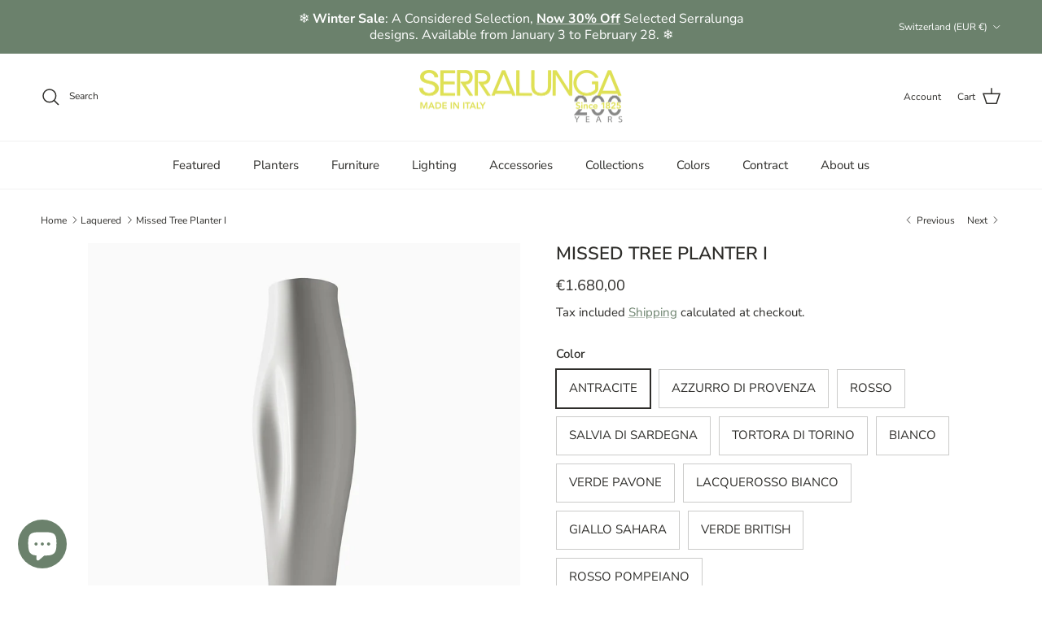

--- FILE ---
content_type: text/html; charset=utf-8
request_url: https://serralunga.com/en-ch/collections/laquered/products/missed-tree-planter-i
body_size: 40874
content:
<!doctype html>
<html class="no-js" lang="en" dir="ltr">
<head><meta charset="utf-8">
<meta name="viewport" content="width=device-width,initial-scale=1">
<title>Missed Tree Planter | Serralunga &ndash; Serralunga </title><link rel="canonical" href="https://serralunga.com/en-ch/products/missed-tree-planter-i"><link rel="icon" href="//serralunga.com/cdn/shop/files/favicon_32-32.png?crop=center&height=48&v=1663587773&width=48" type="image/png">
  <link rel="apple-touch-icon" href="//serralunga.com/cdn/shop/files/favicon_32-32.png?crop=center&height=180&v=1663587773&width=180"><meta name="description" content="The Missed Tree Planter by Serralunga, breathes life into a phantom forest by imagining striking environments of outdoor living."><meta property="og:site_name" content="Serralunga ">
<meta property="og:url" content="https://serralunga.com/en-ch/products/missed-tree-planter-i">
<meta property="og:title" content="Missed Tree Planter | Serralunga">
<meta property="og:type" content="product">
<meta property="og:description" content="The Missed Tree Planter by Serralunga, breathes life into a phantom forest by imagining striking environments of outdoor living."><meta property="og:image" content="http://serralunga.com/cdn/shop/products/MISSEDTREESINGLE-LWH_eb7d066e-f52c-4241-ba87-660c60a10f4f.jpg?crop=center&height=1200&v=1736933133&width=1200">
  <meta property="og:image:secure_url" content="https://serralunga.com/cdn/shop/products/MISSEDTREESINGLE-LWH_eb7d066e-f52c-4241-ba87-660c60a10f4f.jpg?crop=center&height=1200&v=1736933133&width=1200">
  <meta property="og:image:width" content="1800">
  <meta property="og:image:height" content="1800"><meta property="og:price:amount" content="1.680,00">
  <meta property="og:price:currency" content="EUR"><meta name="twitter:card" content="summary_large_image">
<meta name="twitter:title" content="Missed Tree Planter | Serralunga">
<meta name="twitter:description" content="The Missed Tree Planter by Serralunga, breathes life into a phantom forest by imagining striking environments of outdoor living.">
<style>@font-face {
  font-family: "Nunito Sans";
  font-weight: 400;
  font-style: normal;
  font-display: fallback;
  src: url("//serralunga.com/cdn/fonts/nunito_sans/nunitosans_n4.0276fe080df0ca4e6a22d9cb55aed3ed5ba6b1da.woff2") format("woff2"),
       url("//serralunga.com/cdn/fonts/nunito_sans/nunitosans_n4.b4964bee2f5e7fd9c3826447e73afe2baad607b7.woff") format("woff");
}
@font-face {
  font-family: "Nunito Sans";
  font-weight: 700;
  font-style: normal;
  font-display: fallback;
  src: url("//serralunga.com/cdn/fonts/nunito_sans/nunitosans_n7.25d963ed46da26098ebeab731e90d8802d989fa5.woff2") format("woff2"),
       url("//serralunga.com/cdn/fonts/nunito_sans/nunitosans_n7.d32e3219b3d2ec82285d3027bd673efc61a996c8.woff") format("woff");
}
@font-face {
  font-family: "Nunito Sans";
  font-weight: 500;
  font-style: normal;
  font-display: fallback;
  src: url("//serralunga.com/cdn/fonts/nunito_sans/nunitosans_n5.6fc0ed1feb3fc393c40619f180fc49c4d0aae0db.woff2") format("woff2"),
       url("//serralunga.com/cdn/fonts/nunito_sans/nunitosans_n5.2c84830b46099cbcc1095f30e0957b88b914e50a.woff") format("woff");
}
@font-face {
  font-family: "Nunito Sans";
  font-weight: 400;
  font-style: italic;
  font-display: fallback;
  src: url("//serralunga.com/cdn/fonts/nunito_sans/nunitosans_i4.6e408730afac1484cf297c30b0e67c86d17fc586.woff2") format("woff2"),
       url("//serralunga.com/cdn/fonts/nunito_sans/nunitosans_i4.c9b6dcbfa43622b39a5990002775a8381942ae38.woff") format("woff");
}
@font-face {
  font-family: "Nunito Sans";
  font-weight: 700;
  font-style: italic;
  font-display: fallback;
  src: url("//serralunga.com/cdn/fonts/nunito_sans/nunitosans_i7.8c1124729eec046a321e2424b2acf328c2c12139.woff2") format("woff2"),
       url("//serralunga.com/cdn/fonts/nunito_sans/nunitosans_i7.af4cda04357273e0996d21184432bcb14651a64d.woff") format("woff");
}
@font-face {
  font-family: "Nunito Sans";
  font-weight: 600;
  font-style: normal;
  font-display: fallback;
  src: url("//serralunga.com/cdn/fonts/nunito_sans/nunitosans_n6.6e9464eba570101a53130c8130a9e17a8eb55c21.woff2") format("woff2"),
       url("//serralunga.com/cdn/fonts/nunito_sans/nunitosans_n6.25a0ac0c0a8a26038c7787054dd6058dfbc20fa8.woff") format("woff");
}
@font-face {
  font-family: "Open Sans";
  font-weight: 400;
  font-style: normal;
  font-display: fallback;
  src: url("//serralunga.com/cdn/fonts/open_sans/opensans_n4.c32e4d4eca5273f6d4ee95ddf54b5bbb75fc9b61.woff2") format("woff2"),
       url("//serralunga.com/cdn/fonts/open_sans/opensans_n4.5f3406f8d94162b37bfa232b486ac93ee892406d.woff") format("woff");
}
@font-face {
  font-family: "Nunito Sans";
  font-weight: 400;
  font-style: normal;
  font-display: fallback;
  src: url("//serralunga.com/cdn/fonts/nunito_sans/nunitosans_n4.0276fe080df0ca4e6a22d9cb55aed3ed5ba6b1da.woff2") format("woff2"),
       url("//serralunga.com/cdn/fonts/nunito_sans/nunitosans_n4.b4964bee2f5e7fd9c3826447e73afe2baad607b7.woff") format("woff");
}
@font-face {
  font-family: "Nunito Sans";
  font-weight: 600;
  font-style: normal;
  font-display: fallback;
  src: url("//serralunga.com/cdn/fonts/nunito_sans/nunitosans_n6.6e9464eba570101a53130c8130a9e17a8eb55c21.woff2") format("woff2"),
       url("//serralunga.com/cdn/fonts/nunito_sans/nunitosans_n6.25a0ac0c0a8a26038c7787054dd6058dfbc20fa8.woff") format("woff");
}
:root {
  --page-container-width:          1480px;
  --reading-container-width:       720px;
  --divider-opacity:               0.14;
  --gutter-large:                  30px;
  --gutter-desktop:                20px;
  --gutter-mobile:                 16px;
  --section-padding:               50px;
  --larger-section-padding:        80px;
  --larger-section-padding-mobile: 60px;
  --largest-section-padding:       110px;
  --aos-animate-duration:          0.6s;

  --base-font-family:              "Nunito Sans", sans-serif;
  --base-font-weight:              400;
  --base-font-style:               normal;
  --heading-font-family:           "Nunito Sans", sans-serif;
  --heading-font-weight:           600;
  --heading-font-style:            normal;
  --heading-font-letter-spacing:   normal;
  --logo-font-family:              "Open Sans", sans-serif;
  --logo-font-weight:              400;
  --logo-font-style:               normal;
  --nav-font-family:               "Nunito Sans", sans-serif;
  --nav-font-weight:               400;
  --nav-font-style:                normal;

  --base-text-size:15px;
  --base-line-height:              1.6;
  --input-text-size:16px;
  --smaller-text-size-1:12px;
  --smaller-text-size-2:14px;
  --smaller-text-size-3:12px;
  --smaller-text-size-4:11px;
  --larger-text-size:22px;
  --super-large-text-size:39px;
  --super-large-mobile-text-size:18px;
  --larger-mobile-text-size:18px;
  --logo-text-size:24px;--btn-letter-spacing: 0.08em;
    --btn-text-transform: uppercase;
    --button-text-size: 13px;
    --quickbuy-button-text-size: 13;
    --small-feature-link-font-size: 0.75em;
    --input-btn-padding-top: 1.2em;
    --input-btn-padding-bottom: 1.2em;--heading-text-transform:uppercase;
  --nav-text-size:                      15px;
  --mobile-menu-font-weight:            600;

  --body-bg-color:                      255 255 255;
  --bg-color:                           255 255 255;
  --body-text-color:                    46 45 42;
  --text-color:                         46 45 42;

  --header-text-col:                    #2e2d2a;--header-text-hover-col:             var(--main-nav-link-hover-col);--header-bg-col:                     #ffffff;
  --heading-color:                     46 45 42;
  --body-heading-color:                46 45 42;
  --heading-divider-col:               #f1f1f1;

  --logo-col:                          #d8e244;
  --main-nav-bg:                       #ffffff;
  --main-nav-link-col:                 #2e2d2a;
  --main-nav-link-hover-col:           #6b816c;
  --main-nav-link-featured-col:        #d8e244;

  --link-color:                        107 129 108;
  --body-link-color:                   107 129 108;

  --btn-bg-color:                        107 129 108;
  --btn-bg-hover-color:                  107 129 108;
  --btn-border-color:                    107 129 108;
  --btn-border-hover-color:              107 129 108;
  --btn-text-color:                      255 255 255;
  --btn-text-hover-color:                255 255 255;--btn-alt-bg-color:                    255 255 255;
  --btn-alt-text-color:                  35 35 35;
  --btn-alt-border-color:                35 35 35;
  --btn-alt-border-hover-color:          35 35 35;--btn-ter-bg-color:                    235 235 235;
  --btn-ter-text-color:                  0 0 0;
  --btn-ter-bg-hover-color:              107 129 108;
  --btn-ter-text-hover-color:            255 255 255;--btn-border-radius: 0;
    --btn-inspired-border-radius: 0;--color-scheme-default:                             #ffffff;
  --color-scheme-default-color:                       255 255 255;
  --color-scheme-default-text-color:                  46 45 42;
  --color-scheme-default-head-color:                  46 45 42;
  --color-scheme-default-link-color:                  107 129 108;
  --color-scheme-default-btn-text-color:              255 255 255;
  --color-scheme-default-btn-text-hover-color:        255 255 255;
  --color-scheme-default-btn-bg-color:                107 129 108;
  --color-scheme-default-btn-bg-hover-color:          107 129 108;
  --color-scheme-default-btn-border-color:            107 129 108;
  --color-scheme-default-btn-border-hover-color:      107 129 108;
  --color-scheme-default-btn-alt-text-color:          35 35 35;
  --color-scheme-default-btn-alt-bg-color:            255 255 255;
  --color-scheme-default-btn-alt-border-color:        35 35 35;
  --color-scheme-default-btn-alt-border-hover-color:  35 35 35;

  --color-scheme-1:                             #f1f1f1;
  --color-scheme-1-color:                       241 241 241;
  --color-scheme-1-text-color:                  52 52 52;
  --color-scheme-1-head-color:                  52 52 52;
  --color-scheme-1-link-color:                  52 52 52;
  --color-scheme-1-btn-text-color:              255 255 255;
  --color-scheme-1-btn-text-hover-color:        255 255 255;
  --color-scheme-1-btn-bg-color:                35 35 35;
  --color-scheme-1-btn-bg-hover-color:          0 0 0;
  --color-scheme-1-btn-border-color:            35 35 35;
  --color-scheme-1-btn-border-hover-color:      0 0 0;
  --color-scheme-1-btn-alt-text-color:          35 35 35;
  --color-scheme-1-btn-alt-bg-color:            255 255 255;
  --color-scheme-1-btn-alt-border-color:        35 35 35;
  --color-scheme-1-btn-alt-border-hover-color:  35 35 35;

  --color-scheme-2:                             #6b816c;
  --color-scheme-2-color:                       107 129 108;
  --color-scheme-2-text-color:                  255 255 255;
  --color-scheme-2-head-color:                  255 255 255;
  --color-scheme-2-link-color:                  255 255 255;
  --color-scheme-2-btn-text-color:              255 255 255;
  --color-scheme-2-btn-text-hover-color:        255 255 255;
  --color-scheme-2-btn-bg-color:                35 35 35;
  --color-scheme-2-btn-bg-hover-color:          0 0 0;
  --color-scheme-2-btn-border-color:            35 35 35;
  --color-scheme-2-btn-border-hover-color:      0 0 0;
  --color-scheme-2-btn-alt-text-color:          35 35 35;
  --color-scheme-2-btn-alt-bg-color:            255 255 255;
  --color-scheme-2-btn-alt-border-color:        35 35 35;
  --color-scheme-2-btn-alt-border-hover-color:  35 35 35;

  /* Shop Pay payment terms */
  --payment-terms-background-color:    #ffffff;--quickbuy-bg: 241 241 241;--body-input-background-color:       rgb(var(--body-bg-color));
  --input-background-color:            rgb(var(--body-bg-color));
  --body-input-text-color:             var(--body-text-color);
  --input-text-color:                  var(--body-text-color);
  --body-input-border-color:           rgb(203, 203, 202);
  --input-border-color:                rgb(203, 203, 202);
  --input-border-color-hover:          rgb(140, 140, 138);
  --input-border-color-active:         rgb(46, 45, 42);

  --swatch-cross-svg:                  url("data:image/svg+xml,%3Csvg xmlns='http://www.w3.org/2000/svg' width='240' height='240' viewBox='0 0 24 24' fill='none' stroke='rgb(203, 203, 202)' stroke-width='0.09' preserveAspectRatio='none' %3E%3Cline x1='24' y1='0' x2='0' y2='24'%3E%3C/line%3E%3C/svg%3E");
  --swatch-cross-hover:                url("data:image/svg+xml,%3Csvg xmlns='http://www.w3.org/2000/svg' width='240' height='240' viewBox='0 0 24 24' fill='none' stroke='rgb(140, 140, 138)' stroke-width='0.09' preserveAspectRatio='none' %3E%3Cline x1='24' y1='0' x2='0' y2='24'%3E%3C/line%3E%3C/svg%3E");
  --swatch-cross-active:               url("data:image/svg+xml,%3Csvg xmlns='http://www.w3.org/2000/svg' width='240' height='240' viewBox='0 0 24 24' fill='none' stroke='rgb(46, 45, 42)' stroke-width='0.09' preserveAspectRatio='none' %3E%3Cline x1='24' y1='0' x2='0' y2='24'%3E%3C/line%3E%3C/svg%3E");

  --footer-divider-col:                #f1f1f1;
  --footer-text-col:                   46 45 42;
  --footer-heading-col:                46 45 42;
  --footer-bg-col:                     241 241 241;--product-label-overlay-justify: flex-start;--product-label-overlay-align: flex-start;--product-label-overlay-reduction-text:   #ffffff;
  --product-label-overlay-reduction-bg:     #ac3e30;
  --product-label-overlay-reduction-text-weight: 600;
  --product-label-overlay-stock-text:       #ffffff;
  --product-label-overlay-stock-bg:         #6b816c;
  --product-label-overlay-new-text:         #ffffff;
  --product-label-overlay-new-bg:           #d8bead;
  --product-label-overlay-meta-text:        #ffffff;
  --product-label-overlay-meta-bg:          #6b816c;
  --product-label-sale-text:                #ac3e30;
  --product-label-sold-text:                #2e2d2a;
  --product-label-preorder-text:            #6b816c;

  --product-block-crop-align:               center;

  
  --product-block-price-align:              center;
  --product-block-price-item-margin-start:  .25rem;
  --product-block-price-item-margin-end:    .25rem;
  

  

  --collection-block-image-position:   center center;

  --swatch-picker-image-size:          50px;
  --swatch-crop-align:                 center center;

  --image-overlay-text-color:          255 255 255;--image-overlay-bg:                  rgba(48, 48, 48, 0.3);
  --image-overlay-shadow-start:        rgb(0 0 0 / 0.4);
  --image-overlay-box-opacity:         0.6;--product-inventory-ok-box-color:            #f1f1f1;
  --product-inventory-ok-text-color:           #6b816c;
  --product-inventory-ok-icon-box-fill-color:  #fff;
  --product-inventory-low-box-color:           #f1f1f1;
  --product-inventory-low-text-color:          #ffffff;
  --product-inventory-low-icon-box-fill-color: #fff;
  --product-inventory-low-text-color-channels: 107, 129, 108;
  --product-inventory-ok-text-color-channels:  255, 255, 255;

  --rating-star-color: 216 226 68;--overlay-align-left: start;
    --overlay-align-right: end;}html[dir=rtl] {
  --overlay-right-text-m-left: 0;
  --overlay-right-text-m-right: auto;
  --overlay-left-shadow-left-left: 15%;
  --overlay-left-shadow-left-right: -50%;
  --overlay-left-shadow-right-left: -85%;
  --overlay-left-shadow-right-right: 0;
}::selection {
    background: rgb(var(--body-heading-color));
    color: rgb(var(--body-bg-color));
  }
  ::-moz-selection {
    background: rgb(var(--body-heading-color));
    color: rgb(var(--body-bg-color));
  }.use-color-scheme--default {
  --product-label-sale-text:           #ac3e30;
  --product-label-sold-text:           #2e2d2a;
  --product-label-preorder-text:       #6b816c;
  --input-background-color:            rgb(var(--body-bg-color));
  --input-text-color:                  var(--body-input-text-color);
  --input-border-color:                rgb(203, 203, 202);
  --input-border-color-hover:          rgb(140, 140, 138);
  --input-border-color-active:         rgb(46, 45, 42);
}</style>

  <link href="//serralunga.com/cdn/shop/t/14/assets/main.css?v=172312757779536793001750319454" rel="stylesheet" type="text/css" media="all" />
<link rel="preload" as="font" href="//serralunga.com/cdn/fonts/nunito_sans/nunitosans_n4.0276fe080df0ca4e6a22d9cb55aed3ed5ba6b1da.woff2" type="font/woff2" crossorigin><link rel="preload" as="font" href="//serralunga.com/cdn/fonts/nunito_sans/nunitosans_n6.6e9464eba570101a53130c8130a9e17a8eb55c21.woff2" type="font/woff2" crossorigin><script>
    document.documentElement.className = document.documentElement.className.replace('no-js', 'js');

    window.theme = {
      info: {
        name: 'Symmetry',
        version: '8.0.0'
      },
      device: {
        hasTouch: window.matchMedia('(any-pointer: coarse)').matches,
        hasHover: window.matchMedia('(hover: hover)').matches
      },
      mediaQueries: {
        md: '(min-width: 768px)',
        productMediaCarouselBreak: '(min-width: 1041px)'
      },
      routes: {
        base: 'https://serralunga.com',
        cart: '/en-ch/cart',
        cartAdd: '/en-ch/cart/add.js',
        cartUpdate: '/en-ch/cart/update.js',
        predictiveSearch: '/en-ch/search/suggest'
      },
      strings: {
        cartTermsConfirmation: "You must agree to the terms and conditions before continuing.",
        cartItemsQuantityError: "You can only add [QUANTITY] of this item to your cart.",
        generalSearchViewAll: "View all search results",
        noStock: "Sold out",
        noVariant: "Unavailable",
        productsProductChooseA: "Choose a",
        generalSearchPages: "Pages",
        generalSearchNoResultsWithoutTerms: "Sorry, we couldnʼt find any results",
        shippingCalculator: {
          singleRate: "There is one shipping rate for this destination:",
          multipleRates: "There are multiple shipping rates for this destination:",
          noRates: "We do not ship to this destination."
        },
        regularPrice: "Regular price",
        salePrice: "Sale price"
      },
      settings: {
        moneyWithCurrencyFormat: "€{{amount_with_comma_separator}} EUR",
        cartType: "drawer",
        afterAddToCart: "page",
        quickbuyStyle: "off",
        externalLinksNewTab: true,
        internalLinksSmoothScroll: true
      }
    }

    theme.inlineNavigationCheck = function() {
      var pageHeader = document.querySelector('.pageheader'),
          inlineNavContainer = pageHeader.querySelector('.logo-area__left__inner'),
          inlineNav = inlineNavContainer.querySelector('.navigation--left');
      if (inlineNav && getComputedStyle(inlineNav).display != 'none') {
        var inlineMenuCentered = document.querySelector('.pageheader--layout-inline-menu-center'),
            logoContainer = document.querySelector('.logo-area__middle__inner');
        if(inlineMenuCentered) {
          var rightWidth = document.querySelector('.logo-area__right__inner').clientWidth,
              middleWidth = logoContainer.clientWidth,
              logoArea = document.querySelector('.logo-area'),
              computedLogoAreaStyle = getComputedStyle(logoArea),
              logoAreaInnerWidth = logoArea.clientWidth - Math.ceil(parseFloat(computedLogoAreaStyle.paddingLeft)) - Math.ceil(parseFloat(computedLogoAreaStyle.paddingRight)),
              availableNavWidth = logoAreaInnerWidth - Math.max(rightWidth, middleWidth) * 2 - 40;
          inlineNavContainer.style.maxWidth = availableNavWidth + 'px';
        }

        var firstInlineNavLink = inlineNav.querySelector('.navigation__item:first-child'),
            lastInlineNavLink = inlineNav.querySelector('.navigation__item:last-child');
        if (lastInlineNavLink) {
          var inlineNavWidth = null;
          if(document.querySelector('html[dir=rtl]')) {
            inlineNavWidth = firstInlineNavLink.offsetLeft - lastInlineNavLink.offsetLeft + firstInlineNavLink.offsetWidth;
          } else {
            inlineNavWidth = lastInlineNavLink.offsetLeft - firstInlineNavLink.offsetLeft + lastInlineNavLink.offsetWidth;
          }
          if (inlineNavContainer.offsetWidth >= inlineNavWidth) {
            pageHeader.classList.add('pageheader--layout-inline-permitted');
            var tallLogo = logoContainer.clientHeight > lastInlineNavLink.clientHeight + 20;
            if (tallLogo) {
              inlineNav.classList.add('navigation--tight-underline');
            } else {
              inlineNav.classList.remove('navigation--tight-underline');
            }
          } else {
            pageHeader.classList.remove('pageheader--layout-inline-permitted');
          }
        }
      }
    };

    theme.setInitialHeaderHeightProperty = () => {
      const section = document.querySelector('.section-header');
      if (section) {
        document.documentElement.style.setProperty('--theme-header-height', Math.ceil(section.clientHeight) + 'px');
      }
    };
  </script>

  <script src="//serralunga.com/cdn/shop/t/14/assets/main.js?v=150891663519462644191750319454" defer></script>
    <script src="//serralunga.com/cdn/shop/t/14/assets/animate-on-scroll.js?v=15249566486942820451750319454" defer></script>
    <link href="//serralunga.com/cdn/shop/t/14/assets/animate-on-scroll.css?v=135962721104954213331750319453" rel="stylesheet" type="text/css" media="all" />
  

  <script>window.performance && window.performance.mark && window.performance.mark('shopify.content_for_header.start');</script><meta name="google-site-verification" content="TN54N1jZDET7d90HZujH-tsFr3mBnsFhy7eRmnX_0PE">
<meta name="facebook-domain-verification" content="ooqzalo7ymupedovrx2d4pu9rbzedl">
<meta id="shopify-digital-wallet" name="shopify-digital-wallet" content="/58737754249/digital_wallets/dialog">
<meta name="shopify-checkout-api-token" content="34162fc1abc3d4864c6a16b37ff2c491">
<meta id="in-context-paypal-metadata" data-shop-id="58737754249" data-venmo-supported="false" data-environment="production" data-locale="en_US" data-paypal-v4="true" data-currency="EUR">
<link rel="alternate" hreflang="x-default" href="https://serralunga.com/products/missed-tree-planter-i">
<link rel="alternate" hreflang="en" href="https://serralunga.com/products/missed-tree-planter-i">
<link rel="alternate" hreflang="it" href="https://serralunga.com/it/products/missed-tree-planter-i">
<link rel="alternate" hreflang="en-FR" href="https://serralunga.com/en-fr/products/missed-tree-planter-i">
<link rel="alternate" hreflang="en-DE" href="https://serralunga.com/en-de/products/missed-tree-planter-i">
<link rel="alternate" hreflang="en-CH" href="https://serralunga.com/en-ch/products/missed-tree-planter-i">
<link rel="alternate" hreflang="en-GB" href="https://serralunga.com/en-gb/products/missed-tree-planter-i">
<link rel="alternate" type="application/json+oembed" href="https://serralunga.com/en-ch/products/missed-tree-planter-i.oembed">
<script async="async" src="/checkouts/internal/preloads.js?locale=en-CH"></script>
<link rel="preconnect" href="https://shop.app" crossorigin="anonymous">
<script async="async" src="https://shop.app/checkouts/internal/preloads.js?locale=en-CH&shop_id=58737754249" crossorigin="anonymous"></script>
<script id="apple-pay-shop-capabilities" type="application/json">{"shopId":58737754249,"countryCode":"IT","currencyCode":"EUR","merchantCapabilities":["supports3DS"],"merchantId":"gid:\/\/shopify\/Shop\/58737754249","merchantName":"Serralunga ","requiredBillingContactFields":["postalAddress","email","phone"],"requiredShippingContactFields":["postalAddress","email","phone"],"shippingType":"shipping","supportedNetworks":["visa","maestro","masterCard","amex"],"total":{"type":"pending","label":"Serralunga ","amount":"1.00"},"shopifyPaymentsEnabled":true,"supportsSubscriptions":true}</script>
<script id="shopify-features" type="application/json">{"accessToken":"34162fc1abc3d4864c6a16b37ff2c491","betas":["rich-media-storefront-analytics"],"domain":"serralunga.com","predictiveSearch":true,"shopId":58737754249,"locale":"en"}</script>
<script>var Shopify = Shopify || {};
Shopify.shop = "serralunga-1825.myshopify.com";
Shopify.locale = "en";
Shopify.currency = {"active":"EUR","rate":"1.0"};
Shopify.country = "CH";
Shopify.theme = {"name":"Symmetry 7.1.2 JULY 2025","id":183316611410,"schema_name":"Symmetry","schema_version":"8.0.0","theme_store_id":568,"role":"main"};
Shopify.theme.handle = "null";
Shopify.theme.style = {"id":null,"handle":null};
Shopify.cdnHost = "serralunga.com/cdn";
Shopify.routes = Shopify.routes || {};
Shopify.routes.root = "/en-ch/";</script>
<script type="module">!function(o){(o.Shopify=o.Shopify||{}).modules=!0}(window);</script>
<script>!function(o){function n(){var o=[];function n(){o.push(Array.prototype.slice.apply(arguments))}return n.q=o,n}var t=o.Shopify=o.Shopify||{};t.loadFeatures=n(),t.autoloadFeatures=n()}(window);</script>
<script>
  window.ShopifyPay = window.ShopifyPay || {};
  window.ShopifyPay.apiHost = "shop.app\/pay";
  window.ShopifyPay.redirectState = null;
</script>
<script id="shop-js-analytics" type="application/json">{"pageType":"product"}</script>
<script defer="defer" async type="module" src="//serralunga.com/cdn/shopifycloud/shop-js/modules/v2/client.init-shop-cart-sync_C5BV16lS.en.esm.js"></script>
<script defer="defer" async type="module" src="//serralunga.com/cdn/shopifycloud/shop-js/modules/v2/chunk.common_CygWptCX.esm.js"></script>
<script type="module">
  await import("//serralunga.com/cdn/shopifycloud/shop-js/modules/v2/client.init-shop-cart-sync_C5BV16lS.en.esm.js");
await import("//serralunga.com/cdn/shopifycloud/shop-js/modules/v2/chunk.common_CygWptCX.esm.js");

  window.Shopify.SignInWithShop?.initShopCartSync?.({"fedCMEnabled":true,"windoidEnabled":true});

</script>
<script>
  window.Shopify = window.Shopify || {};
  if (!window.Shopify.featureAssets) window.Shopify.featureAssets = {};
  window.Shopify.featureAssets['shop-js'] = {"shop-cart-sync":["modules/v2/client.shop-cart-sync_ZFArdW7E.en.esm.js","modules/v2/chunk.common_CygWptCX.esm.js"],"init-fed-cm":["modules/v2/client.init-fed-cm_CmiC4vf6.en.esm.js","modules/v2/chunk.common_CygWptCX.esm.js"],"shop-button":["modules/v2/client.shop-button_tlx5R9nI.en.esm.js","modules/v2/chunk.common_CygWptCX.esm.js"],"shop-cash-offers":["modules/v2/client.shop-cash-offers_DOA2yAJr.en.esm.js","modules/v2/chunk.common_CygWptCX.esm.js","modules/v2/chunk.modal_D71HUcav.esm.js"],"init-windoid":["modules/v2/client.init-windoid_sURxWdc1.en.esm.js","modules/v2/chunk.common_CygWptCX.esm.js"],"shop-toast-manager":["modules/v2/client.shop-toast-manager_ClPi3nE9.en.esm.js","modules/v2/chunk.common_CygWptCX.esm.js"],"init-shop-email-lookup-coordinator":["modules/v2/client.init-shop-email-lookup-coordinator_B8hsDcYM.en.esm.js","modules/v2/chunk.common_CygWptCX.esm.js"],"init-shop-cart-sync":["modules/v2/client.init-shop-cart-sync_C5BV16lS.en.esm.js","modules/v2/chunk.common_CygWptCX.esm.js"],"avatar":["modules/v2/client.avatar_BTnouDA3.en.esm.js"],"pay-button":["modules/v2/client.pay-button_FdsNuTd3.en.esm.js","modules/v2/chunk.common_CygWptCX.esm.js"],"init-customer-accounts":["modules/v2/client.init-customer-accounts_DxDtT_ad.en.esm.js","modules/v2/client.shop-login-button_C5VAVYt1.en.esm.js","modules/v2/chunk.common_CygWptCX.esm.js","modules/v2/chunk.modal_D71HUcav.esm.js"],"init-shop-for-new-customer-accounts":["modules/v2/client.init-shop-for-new-customer-accounts_ChsxoAhi.en.esm.js","modules/v2/client.shop-login-button_C5VAVYt1.en.esm.js","modules/v2/chunk.common_CygWptCX.esm.js","modules/v2/chunk.modal_D71HUcav.esm.js"],"shop-login-button":["modules/v2/client.shop-login-button_C5VAVYt1.en.esm.js","modules/v2/chunk.common_CygWptCX.esm.js","modules/v2/chunk.modal_D71HUcav.esm.js"],"init-customer-accounts-sign-up":["modules/v2/client.init-customer-accounts-sign-up_CPSyQ0Tj.en.esm.js","modules/v2/client.shop-login-button_C5VAVYt1.en.esm.js","modules/v2/chunk.common_CygWptCX.esm.js","modules/v2/chunk.modal_D71HUcav.esm.js"],"shop-follow-button":["modules/v2/client.shop-follow-button_Cva4Ekp9.en.esm.js","modules/v2/chunk.common_CygWptCX.esm.js","modules/v2/chunk.modal_D71HUcav.esm.js"],"checkout-modal":["modules/v2/client.checkout-modal_BPM8l0SH.en.esm.js","modules/v2/chunk.common_CygWptCX.esm.js","modules/v2/chunk.modal_D71HUcav.esm.js"],"lead-capture":["modules/v2/client.lead-capture_Bi8yE_yS.en.esm.js","modules/v2/chunk.common_CygWptCX.esm.js","modules/v2/chunk.modal_D71HUcav.esm.js"],"shop-login":["modules/v2/client.shop-login_D6lNrXab.en.esm.js","modules/v2/chunk.common_CygWptCX.esm.js","modules/v2/chunk.modal_D71HUcav.esm.js"],"payment-terms":["modules/v2/client.payment-terms_CZxnsJam.en.esm.js","modules/v2/chunk.common_CygWptCX.esm.js","modules/v2/chunk.modal_D71HUcav.esm.js"]};
</script>
<script>(function() {
  var isLoaded = false;
  function asyncLoad() {
    if (isLoaded) return;
    isLoaded = true;
    var urls = ["https:\/\/d23dclunsivw3h.cloudfront.net\/redirect-app.js?shop=serralunga-1825.myshopify.com","https:\/\/static.klaviyo.com\/onsite\/js\/klaviyo.js?company_id=XyzxXz\u0026shop=serralunga-1825.myshopify.com","https:\/\/cdn.commoninja.com\/sdk\/latest\/commonninja.js?shop=serralunga-1825.myshopify.com"];
    for (var i = 0; i < urls.length; i++) {
      var s = document.createElement('script');
      s.type = 'text/javascript';
      s.async = true;
      s.src = urls[i];
      var x = document.getElementsByTagName('script')[0];
      x.parentNode.insertBefore(s, x);
    }
  };
  if(window.attachEvent) {
    window.attachEvent('onload', asyncLoad);
  } else {
    window.addEventListener('load', asyncLoad, false);
  }
})();</script>
<script id="__st">var __st={"a":58737754249,"offset":3600,"reqid":"efdefdd1-20c5-4a2b-a507-623ab7aad000-1768800663","pageurl":"serralunga.com\/en-ch\/collections\/laquered\/products\/missed-tree-planter-i","u":"6cd7f5132f86","p":"product","rtyp":"product","rid":7104964788361};</script>
<script>window.ShopifyPaypalV4VisibilityTracking = true;</script>
<script id="captcha-bootstrap">!function(){'use strict';const t='contact',e='account',n='new_comment',o=[[t,t],['blogs',n],['comments',n],[t,'customer']],c=[[e,'customer_login'],[e,'guest_login'],[e,'recover_customer_password'],[e,'create_customer']],r=t=>t.map((([t,e])=>`form[action*='/${t}']:not([data-nocaptcha='true']) input[name='form_type'][value='${e}']`)).join(','),a=t=>()=>t?[...document.querySelectorAll(t)].map((t=>t.form)):[];function s(){const t=[...o],e=r(t);return a(e)}const i='password',u='form_key',d=['recaptcha-v3-token','g-recaptcha-response','h-captcha-response',i],f=()=>{try{return window.sessionStorage}catch{return}},m='__shopify_v',_=t=>t.elements[u];function p(t,e,n=!1){try{const o=window.sessionStorage,c=JSON.parse(o.getItem(e)),{data:r}=function(t){const{data:e,action:n}=t;return t[m]||n?{data:e,action:n}:{data:t,action:n}}(c);for(const[e,n]of Object.entries(r))t.elements[e]&&(t.elements[e].value=n);n&&o.removeItem(e)}catch(o){console.error('form repopulation failed',{error:o})}}const l='form_type',E='cptcha';function T(t){t.dataset[E]=!0}const w=window,h=w.document,L='Shopify',v='ce_forms',y='captcha';let A=!1;((t,e)=>{const n=(g='f06e6c50-85a8-45c8-87d0-21a2b65856fe',I='https://cdn.shopify.com/shopifycloud/storefront-forms-hcaptcha/ce_storefront_forms_captcha_hcaptcha.v1.5.2.iife.js',D={infoText:'Protected by hCaptcha',privacyText:'Privacy',termsText:'Terms'},(t,e,n)=>{const o=w[L][v],c=o.bindForm;if(c)return c(t,g,e,D).then(n);var r;o.q.push([[t,g,e,D],n]),r=I,A||(h.body.append(Object.assign(h.createElement('script'),{id:'captcha-provider',async:!0,src:r})),A=!0)});var g,I,D;w[L]=w[L]||{},w[L][v]=w[L][v]||{},w[L][v].q=[],w[L][y]=w[L][y]||{},w[L][y].protect=function(t,e){n(t,void 0,e),T(t)},Object.freeze(w[L][y]),function(t,e,n,w,h,L){const[v,y,A,g]=function(t,e,n){const i=e?o:[],u=t?c:[],d=[...i,...u],f=r(d),m=r(i),_=r(d.filter((([t,e])=>n.includes(e))));return[a(f),a(m),a(_),s()]}(w,h,L),I=t=>{const e=t.target;return e instanceof HTMLFormElement?e:e&&e.form},D=t=>v().includes(t);t.addEventListener('submit',(t=>{const e=I(t);if(!e)return;const n=D(e)&&!e.dataset.hcaptchaBound&&!e.dataset.recaptchaBound,o=_(e),c=g().includes(e)&&(!o||!o.value);(n||c)&&t.preventDefault(),c&&!n&&(function(t){try{if(!f())return;!function(t){const e=f();if(!e)return;const n=_(t);if(!n)return;const o=n.value;o&&e.removeItem(o)}(t);const e=Array.from(Array(32),(()=>Math.random().toString(36)[2])).join('');!function(t,e){_(t)||t.append(Object.assign(document.createElement('input'),{type:'hidden',name:u})),t.elements[u].value=e}(t,e),function(t,e){const n=f();if(!n)return;const o=[...t.querySelectorAll(`input[type='${i}']`)].map((({name:t})=>t)),c=[...d,...o],r={};for(const[a,s]of new FormData(t).entries())c.includes(a)||(r[a]=s);n.setItem(e,JSON.stringify({[m]:1,action:t.action,data:r}))}(t,e)}catch(e){console.error('failed to persist form',e)}}(e),e.submit())}));const S=(t,e)=>{t&&!t.dataset[E]&&(n(t,e.some((e=>e===t))),T(t))};for(const o of['focusin','change'])t.addEventListener(o,(t=>{const e=I(t);D(e)&&S(e,y())}));const B=e.get('form_key'),M=e.get(l),P=B&&M;t.addEventListener('DOMContentLoaded',(()=>{const t=y();if(P)for(const e of t)e.elements[l].value===M&&p(e,B);[...new Set([...A(),...v().filter((t=>'true'===t.dataset.shopifyCaptcha))])].forEach((e=>S(e,t)))}))}(h,new URLSearchParams(w.location.search),n,t,e,['guest_login'])})(!0,!0)}();</script>
<script integrity="sha256-4kQ18oKyAcykRKYeNunJcIwy7WH5gtpwJnB7kiuLZ1E=" data-source-attribution="shopify.loadfeatures" defer="defer" src="//serralunga.com/cdn/shopifycloud/storefront/assets/storefront/load_feature-a0a9edcb.js" crossorigin="anonymous"></script>
<script crossorigin="anonymous" defer="defer" src="//serralunga.com/cdn/shopifycloud/storefront/assets/shopify_pay/storefront-65b4c6d7.js?v=20250812"></script>
<script data-source-attribution="shopify.dynamic_checkout.dynamic.init">var Shopify=Shopify||{};Shopify.PaymentButton=Shopify.PaymentButton||{isStorefrontPortableWallets:!0,init:function(){window.Shopify.PaymentButton.init=function(){};var t=document.createElement("script");t.src="https://serralunga.com/cdn/shopifycloud/portable-wallets/latest/portable-wallets.en.js",t.type="module",document.head.appendChild(t)}};
</script>
<script data-source-attribution="shopify.dynamic_checkout.buyer_consent">
  function portableWalletsHideBuyerConsent(e){var t=document.getElementById("shopify-buyer-consent"),n=document.getElementById("shopify-subscription-policy-button");t&&n&&(t.classList.add("hidden"),t.setAttribute("aria-hidden","true"),n.removeEventListener("click",e))}function portableWalletsShowBuyerConsent(e){var t=document.getElementById("shopify-buyer-consent"),n=document.getElementById("shopify-subscription-policy-button");t&&n&&(t.classList.remove("hidden"),t.removeAttribute("aria-hidden"),n.addEventListener("click",e))}window.Shopify?.PaymentButton&&(window.Shopify.PaymentButton.hideBuyerConsent=portableWalletsHideBuyerConsent,window.Shopify.PaymentButton.showBuyerConsent=portableWalletsShowBuyerConsent);
</script>
<script data-source-attribution="shopify.dynamic_checkout.cart.bootstrap">document.addEventListener("DOMContentLoaded",(function(){function t(){return document.querySelector("shopify-accelerated-checkout-cart, shopify-accelerated-checkout")}if(t())Shopify.PaymentButton.init();else{new MutationObserver((function(e,n){t()&&(Shopify.PaymentButton.init(),n.disconnect())})).observe(document.body,{childList:!0,subtree:!0})}}));
</script>
<script id='scb4127' type='text/javascript' async='' src='https://serralunga.com/cdn/shopifycloud/privacy-banner/storefront-banner.js'></script><link id="shopify-accelerated-checkout-styles" rel="stylesheet" media="screen" href="https://serralunga.com/cdn/shopifycloud/portable-wallets/latest/accelerated-checkout-backwards-compat.css" crossorigin="anonymous">
<style id="shopify-accelerated-checkout-cart">
        #shopify-buyer-consent {
  margin-top: 1em;
  display: inline-block;
  width: 100%;
}

#shopify-buyer-consent.hidden {
  display: none;
}

#shopify-subscription-policy-button {
  background: none;
  border: none;
  padding: 0;
  text-decoration: underline;
  font-size: inherit;
  cursor: pointer;
}

#shopify-subscription-policy-button::before {
  box-shadow: none;
}

      </style>
<script id="sections-script" data-sections="related-products,footer" defer="defer" src="//serralunga.com/cdn/shop/t/14/compiled_assets/scripts.js?v=1289"></script>
<script>window.performance && window.performance.mark && window.performance.mark('shopify.content_for_header.end');</script>
<!-- CC Custom Head Start --><!-- CC Custom Head End --><!-- BEGIN app block: shopify://apps/xo-insert-code/blocks/insert-code-header/72017b12-3679-442e-b23c-5c62460717f5 --><!-- XO-InsertCode Header -->


<script type="text/javascript">
var _iub = _iub || [];
_iub.csConfiguration = {"askConsentAtCookiePolicyUpdate":true,"countryDetection":true,"enableFadp":true,"enableLgpd":true,"enableUspr":true,"lgpdAppliesGlobally":false,"perPurposeConsent":true,"preferenceCookie":{"expireAfter":180},"siteId":2150839,"whitelabel":false,"cookiePolicyId":83236818,"banner":{"acceptButtonColor":"#6B816C","acceptButtonDisplay":true,"backgroundColor":"#FFFFFF","closeButtonRejects":true,"customizeButtonColor":"#6B816C","customizeButtonDisplay":true,"explicitWithdrawal":true,"fontSizeBody":"12px","listPurposes":true,"linksColor":"#6B816C","ownerName":"www.serralunga.com","position":"bottom","rejectButtonDisplay":true,"showPurposesToggles":true,"showTotalNumberOfProviders":true,"textColor":"#2E2D2A"}};
_iub.csLangConfiguration = {"it":{"cookiePolicyId":83236818},"en":{"cookiePolicyId":53261425}};
</script>
<script type="text/javascript" src="//cs.iubenda.com/sync/2150839.js"></script>
<script type="text/javascript" src="//cdn.iubenda.com/cs/gpp/stub.js"></script>
<script type="text/javascript" src="//cdn.iubenda.com/cs/iubenda_cs.js" charset="UTF-8" async></script>
  
<!-- End: XO-InsertCode Header -->


<!-- END app block --><!-- BEGIN app block: shopify://apps/klaviyo-email-marketing-sms/blocks/klaviyo-onsite-embed/2632fe16-c075-4321-a88b-50b567f42507 -->












  <script async src="https://static.klaviyo.com/onsite/js/XyzxXz/klaviyo.js?company_id=XyzxXz"></script>
  <script>!function(){if(!window.klaviyo){window._klOnsite=window._klOnsite||[];try{window.klaviyo=new Proxy({},{get:function(n,i){return"push"===i?function(){var n;(n=window._klOnsite).push.apply(n,arguments)}:function(){for(var n=arguments.length,o=new Array(n),w=0;w<n;w++)o[w]=arguments[w];var t="function"==typeof o[o.length-1]?o.pop():void 0,e=new Promise((function(n){window._klOnsite.push([i].concat(o,[function(i){t&&t(i),n(i)}]))}));return e}}})}catch(n){window.klaviyo=window.klaviyo||[],window.klaviyo.push=function(){var n;(n=window._klOnsite).push.apply(n,arguments)}}}}();</script>

  
    <script id="viewed_product">
      if (item == null) {
        var _learnq = _learnq || [];

        var MetafieldReviews = null
        var MetafieldYotpoRating = null
        var MetafieldYotpoCount = null
        var MetafieldLooxRating = null
        var MetafieldLooxCount = null
        var okendoProduct = null
        var okendoProductReviewCount = null
        var okendoProductReviewAverageValue = null
        try {
          // The following fields are used for Customer Hub recently viewed in order to add reviews.
          // This information is not part of __kla_viewed. Instead, it is part of __kla_viewed_reviewed_items
          MetafieldReviews = {};
          MetafieldYotpoRating = null
          MetafieldYotpoCount = null
          MetafieldLooxRating = null
          MetafieldLooxCount = null

          okendoProduct = null
          // If the okendo metafield is not legacy, it will error, which then requires the new json formatted data
          if (okendoProduct && 'error' in okendoProduct) {
            okendoProduct = null
          }
          okendoProductReviewCount = okendoProduct ? okendoProduct.reviewCount : null
          okendoProductReviewAverageValue = okendoProduct ? okendoProduct.reviewAverageValue : null
        } catch (error) {
          console.error('Error in Klaviyo onsite reviews tracking:', error);
        }

        var item = {
          Name: "Missed Tree Planter  I",
          ProductID: 7104964788361,
          Categories: ["All Planters","Laquered","Missed Tree","Planters"],
          ImageURL: "https://serralunga.com/cdn/shop/products/MISSEDTREESINGLE-LWH_eb7d066e-f52c-4241-ba87-660c60a10f4f_grande.jpg?v=1736933133",
          URL: "https://serralunga.com/en-ch/products/missed-tree-planter-i",
          Brand: "Serralunga",
          Price: "€1.680,00",
          Value: "1.680,00",
          CompareAtPrice: "€0,00"
        };
        _learnq.push(['track', 'Viewed Product', item]);
        _learnq.push(['trackViewedItem', {
          Title: item.Name,
          ItemId: item.ProductID,
          Categories: item.Categories,
          ImageUrl: item.ImageURL,
          Url: item.URL,
          Metadata: {
            Brand: item.Brand,
            Price: item.Price,
            Value: item.Value,
            CompareAtPrice: item.CompareAtPrice
          },
          metafields:{
            reviews: MetafieldReviews,
            yotpo:{
              rating: MetafieldYotpoRating,
              count: MetafieldYotpoCount,
            },
            loox:{
              rating: MetafieldLooxRating,
              count: MetafieldLooxCount,
            },
            okendo: {
              rating: okendoProductReviewAverageValue,
              count: okendoProductReviewCount,
            }
          }
        }]);
      }
    </script>
  




  <script>
    window.klaviyoReviewsProductDesignMode = false
  </script>







<!-- END app block --><!-- BEGIN app block: shopify://apps/sc-easy-redirects/blocks/app/be3f8dbd-5d43-46b4-ba43-2d65046054c2 -->
    <!-- common for all pages -->
    
    
        <script src="https://cdn.shopify.com/extensions/264f3360-3201-4ab7-9087-2c63466c86a3/sc-easy-redirects-5/assets/esc-redirect-app-live-feature.js" async></script>
    




<!-- END app block --><script src="https://cdn.shopify.com/extensions/7bc9bb47-adfa-4267-963e-cadee5096caf/inbox-1252/assets/inbox-chat-loader.js" type="text/javascript" defer="defer"></script>
<link href="https://monorail-edge.shopifysvc.com" rel="dns-prefetch">
<script>(function(){if ("sendBeacon" in navigator && "performance" in window) {try {var session_token_from_headers = performance.getEntriesByType('navigation')[0].serverTiming.find(x => x.name == '_s').description;} catch {var session_token_from_headers = undefined;}var session_cookie_matches = document.cookie.match(/_shopify_s=([^;]*)/);var session_token_from_cookie = session_cookie_matches && session_cookie_matches.length === 2 ? session_cookie_matches[1] : "";var session_token = session_token_from_headers || session_token_from_cookie || "";function handle_abandonment_event(e) {var entries = performance.getEntries().filter(function(entry) {return /monorail-edge.shopifysvc.com/.test(entry.name);});if (!window.abandonment_tracked && entries.length === 0) {window.abandonment_tracked = true;var currentMs = Date.now();var navigation_start = performance.timing.navigationStart;var payload = {shop_id: 58737754249,url: window.location.href,navigation_start,duration: currentMs - navigation_start,session_token,page_type: "product"};window.navigator.sendBeacon("https://monorail-edge.shopifysvc.com/v1/produce", JSON.stringify({schema_id: "online_store_buyer_site_abandonment/1.1",payload: payload,metadata: {event_created_at_ms: currentMs,event_sent_at_ms: currentMs}}));}}window.addEventListener('pagehide', handle_abandonment_event);}}());</script>
<script id="web-pixels-manager-setup">(function e(e,d,r,n,o){if(void 0===o&&(o={}),!Boolean(null===(a=null===(i=window.Shopify)||void 0===i?void 0:i.analytics)||void 0===a?void 0:a.replayQueue)){var i,a;window.Shopify=window.Shopify||{};var t=window.Shopify;t.analytics=t.analytics||{};var s=t.analytics;s.replayQueue=[],s.publish=function(e,d,r){return s.replayQueue.push([e,d,r]),!0};try{self.performance.mark("wpm:start")}catch(e){}var l=function(){var e={modern:/Edge?\/(1{2}[4-9]|1[2-9]\d|[2-9]\d{2}|\d{4,})\.\d+(\.\d+|)|Firefox\/(1{2}[4-9]|1[2-9]\d|[2-9]\d{2}|\d{4,})\.\d+(\.\d+|)|Chrom(ium|e)\/(9{2}|\d{3,})\.\d+(\.\d+|)|(Maci|X1{2}).+ Version\/(15\.\d+|(1[6-9]|[2-9]\d|\d{3,})\.\d+)([,.]\d+|)( \(\w+\)|)( Mobile\/\w+|) Safari\/|Chrome.+OPR\/(9{2}|\d{3,})\.\d+\.\d+|(CPU[ +]OS|iPhone[ +]OS|CPU[ +]iPhone|CPU IPhone OS|CPU iPad OS)[ +]+(15[._]\d+|(1[6-9]|[2-9]\d|\d{3,})[._]\d+)([._]\d+|)|Android:?[ /-](13[3-9]|1[4-9]\d|[2-9]\d{2}|\d{4,})(\.\d+|)(\.\d+|)|Android.+Firefox\/(13[5-9]|1[4-9]\d|[2-9]\d{2}|\d{4,})\.\d+(\.\d+|)|Android.+Chrom(ium|e)\/(13[3-9]|1[4-9]\d|[2-9]\d{2}|\d{4,})\.\d+(\.\d+|)|SamsungBrowser\/([2-9]\d|\d{3,})\.\d+/,legacy:/Edge?\/(1[6-9]|[2-9]\d|\d{3,})\.\d+(\.\d+|)|Firefox\/(5[4-9]|[6-9]\d|\d{3,})\.\d+(\.\d+|)|Chrom(ium|e)\/(5[1-9]|[6-9]\d|\d{3,})\.\d+(\.\d+|)([\d.]+$|.*Safari\/(?![\d.]+ Edge\/[\d.]+$))|(Maci|X1{2}).+ Version\/(10\.\d+|(1[1-9]|[2-9]\d|\d{3,})\.\d+)([,.]\d+|)( \(\w+\)|)( Mobile\/\w+|) Safari\/|Chrome.+OPR\/(3[89]|[4-9]\d|\d{3,})\.\d+\.\d+|(CPU[ +]OS|iPhone[ +]OS|CPU[ +]iPhone|CPU IPhone OS|CPU iPad OS)[ +]+(10[._]\d+|(1[1-9]|[2-9]\d|\d{3,})[._]\d+)([._]\d+|)|Android:?[ /-](13[3-9]|1[4-9]\d|[2-9]\d{2}|\d{4,})(\.\d+|)(\.\d+|)|Mobile Safari.+OPR\/([89]\d|\d{3,})\.\d+\.\d+|Android.+Firefox\/(13[5-9]|1[4-9]\d|[2-9]\d{2}|\d{4,})\.\d+(\.\d+|)|Android.+Chrom(ium|e)\/(13[3-9]|1[4-9]\d|[2-9]\d{2}|\d{4,})\.\d+(\.\d+|)|Android.+(UC? ?Browser|UCWEB|U3)[ /]?(15\.([5-9]|\d{2,})|(1[6-9]|[2-9]\d|\d{3,})\.\d+)\.\d+|SamsungBrowser\/(5\.\d+|([6-9]|\d{2,})\.\d+)|Android.+MQ{2}Browser\/(14(\.(9|\d{2,})|)|(1[5-9]|[2-9]\d|\d{3,})(\.\d+|))(\.\d+|)|K[Aa][Ii]OS\/(3\.\d+|([4-9]|\d{2,})\.\d+)(\.\d+|)/},d=e.modern,r=e.legacy,n=navigator.userAgent;return n.match(d)?"modern":n.match(r)?"legacy":"unknown"}(),u="modern"===l?"modern":"legacy",c=(null!=n?n:{modern:"",legacy:""})[u],f=function(e){return[e.baseUrl,"/wpm","/b",e.hashVersion,"modern"===e.buildTarget?"m":"l",".js"].join("")}({baseUrl:d,hashVersion:r,buildTarget:u}),m=function(e){var d=e.version,r=e.bundleTarget,n=e.surface,o=e.pageUrl,i=e.monorailEndpoint;return{emit:function(e){var a=e.status,t=e.errorMsg,s=(new Date).getTime(),l=JSON.stringify({metadata:{event_sent_at_ms:s},events:[{schema_id:"web_pixels_manager_load/3.1",payload:{version:d,bundle_target:r,page_url:o,status:a,surface:n,error_msg:t},metadata:{event_created_at_ms:s}}]});if(!i)return console&&console.warn&&console.warn("[Web Pixels Manager] No Monorail endpoint provided, skipping logging."),!1;try{return self.navigator.sendBeacon.bind(self.navigator)(i,l)}catch(e){}var u=new XMLHttpRequest;try{return u.open("POST",i,!0),u.setRequestHeader("Content-Type","text/plain"),u.send(l),!0}catch(e){return console&&console.warn&&console.warn("[Web Pixels Manager] Got an unhandled error while logging to Monorail."),!1}}}}({version:r,bundleTarget:l,surface:e.surface,pageUrl:self.location.href,monorailEndpoint:e.monorailEndpoint});try{o.browserTarget=l,function(e){var d=e.src,r=e.async,n=void 0===r||r,o=e.onload,i=e.onerror,a=e.sri,t=e.scriptDataAttributes,s=void 0===t?{}:t,l=document.createElement("script"),u=document.querySelector("head"),c=document.querySelector("body");if(l.async=n,l.src=d,a&&(l.integrity=a,l.crossOrigin="anonymous"),s)for(var f in s)if(Object.prototype.hasOwnProperty.call(s,f))try{l.dataset[f]=s[f]}catch(e){}if(o&&l.addEventListener("load",o),i&&l.addEventListener("error",i),u)u.appendChild(l);else{if(!c)throw new Error("Did not find a head or body element to append the script");c.appendChild(l)}}({src:f,async:!0,onload:function(){if(!function(){var e,d;return Boolean(null===(d=null===(e=window.Shopify)||void 0===e?void 0:e.analytics)||void 0===d?void 0:d.initialized)}()){var d=window.webPixelsManager.init(e)||void 0;if(d){var r=window.Shopify.analytics;r.replayQueue.forEach((function(e){var r=e[0],n=e[1],o=e[2];d.publishCustomEvent(r,n,o)})),r.replayQueue=[],r.publish=d.publishCustomEvent,r.visitor=d.visitor,r.initialized=!0}}},onerror:function(){return m.emit({status:"failed",errorMsg:"".concat(f," has failed to load")})},sri:function(e){var d=/^sha384-[A-Za-z0-9+/=]+$/;return"string"==typeof e&&d.test(e)}(c)?c:"",scriptDataAttributes:o}),m.emit({status:"loading"})}catch(e){m.emit({status:"failed",errorMsg:(null==e?void 0:e.message)||"Unknown error"})}}})({shopId: 58737754249,storefrontBaseUrl: "https://serralunga.com",extensionsBaseUrl: "https://extensions.shopifycdn.com/cdn/shopifycloud/web-pixels-manager",monorailEndpoint: "https://monorail-edge.shopifysvc.com/unstable/produce_batch",surface: "storefront-renderer",enabledBetaFlags: ["2dca8a86"],webPixelsConfigList: [{"id":"3063808338","configuration":"{\"accountID\":\"XyzxXz\",\"webPixelConfig\":\"eyJlbmFibGVBZGRlZFRvQ2FydEV2ZW50cyI6IHRydWV9\"}","eventPayloadVersion":"v1","runtimeContext":"STRICT","scriptVersion":"524f6c1ee37bacdca7657a665bdca589","type":"APP","apiClientId":123074,"privacyPurposes":["ANALYTICS","MARKETING"],"dataSharingAdjustments":{"protectedCustomerApprovalScopes":["read_customer_address","read_customer_email","read_customer_name","read_customer_personal_data","read_customer_phone"]}},{"id":"1085768018","configuration":"{\"config\":\"{\\\"pixel_id\\\":\\\"G-GRNZ61LKPD\\\",\\\"target_country\\\":\\\"IT\\\",\\\"gtag_events\\\":[{\\\"type\\\":\\\"begin_checkout\\\",\\\"action_label\\\":\\\"G-GRNZ61LKPD\\\"},{\\\"type\\\":\\\"search\\\",\\\"action_label\\\":\\\"G-GRNZ61LKPD\\\"},{\\\"type\\\":\\\"view_item\\\",\\\"action_label\\\":[\\\"G-GRNZ61LKPD\\\",\\\"MC-NFX2XJLXLC\\\"]},{\\\"type\\\":\\\"purchase\\\",\\\"action_label\\\":[\\\"G-GRNZ61LKPD\\\",\\\"MC-NFX2XJLXLC\\\"]},{\\\"type\\\":\\\"page_view\\\",\\\"action_label\\\":[\\\"G-GRNZ61LKPD\\\",\\\"MC-NFX2XJLXLC\\\"]},{\\\"type\\\":\\\"add_payment_info\\\",\\\"action_label\\\":\\\"G-GRNZ61LKPD\\\"},{\\\"type\\\":\\\"add_to_cart\\\",\\\"action_label\\\":\\\"G-GRNZ61LKPD\\\"}],\\\"enable_monitoring_mode\\\":false}\"}","eventPayloadVersion":"v1","runtimeContext":"OPEN","scriptVersion":"b2a88bafab3e21179ed38636efcd8a93","type":"APP","apiClientId":1780363,"privacyPurposes":[],"dataSharingAdjustments":{"protectedCustomerApprovalScopes":["read_customer_address","read_customer_email","read_customer_name","read_customer_personal_data","read_customer_phone"]}},{"id":"354386258","configuration":"{\"pixel_id\":\"1801987746749262\",\"pixel_type\":\"facebook_pixel\",\"metaapp_system_user_token\":\"-\"}","eventPayloadVersion":"v1","runtimeContext":"OPEN","scriptVersion":"ca16bc87fe92b6042fbaa3acc2fbdaa6","type":"APP","apiClientId":2329312,"privacyPurposes":["ANALYTICS","MARKETING","SALE_OF_DATA"],"dataSharingAdjustments":{"protectedCustomerApprovalScopes":["read_customer_address","read_customer_email","read_customer_name","read_customer_personal_data","read_customer_phone"]}},{"id":"shopify-app-pixel","configuration":"{}","eventPayloadVersion":"v1","runtimeContext":"STRICT","scriptVersion":"0450","apiClientId":"shopify-pixel","type":"APP","privacyPurposes":["ANALYTICS","MARKETING"]},{"id":"shopify-custom-pixel","eventPayloadVersion":"v1","runtimeContext":"LAX","scriptVersion":"0450","apiClientId":"shopify-pixel","type":"CUSTOM","privacyPurposes":["ANALYTICS","MARKETING"]}],isMerchantRequest: false,initData: {"shop":{"name":"Serralunga ","paymentSettings":{"currencyCode":"EUR"},"myshopifyDomain":"serralunga-1825.myshopify.com","countryCode":"IT","storefrontUrl":"https:\/\/serralunga.com\/en-ch"},"customer":null,"cart":null,"checkout":null,"productVariants":[{"price":{"amount":1680.0,"currencyCode":"EUR"},"product":{"title":"Missed Tree Planter  I","vendor":"Serralunga","id":"7104964788361","untranslatedTitle":"Missed Tree Planter  I","url":"\/en-ch\/products\/missed-tree-planter-i","type":"pot"},"id":"46614822912338","image":{"src":"\/\/serralunga.com\/cdn\/shop\/products\/MISSEDTREESINGLE-LWH_eb7d066e-f52c-4241-ba87-660c60a10f4f.jpg?v=1736933133"},"sku":"MISSED-I-ANT","title":"ANTRACITE","untranslatedTitle":"ANTRACITE"},{"price":{"amount":1680.0,"currencyCode":"EUR"},"product":{"title":"Missed Tree Planter  I","vendor":"Serralunga","id":"7104964788361","untranslatedTitle":"Missed Tree Planter  I","url":"\/en-ch\/products\/missed-tree-planter-i","type":"pot"},"id":"46614822945106","image":{"src":"\/\/serralunga.com\/cdn\/shop\/products\/MISSEDTREESINGLE-LWH_eb7d066e-f52c-4241-ba87-660c60a10f4f.jpg?v=1736933133"},"sku":"MISSED-I-AZP","title":"AZZURRO DI PROVENZA","untranslatedTitle":"AZZURRO DI PROVENZA"},{"price":{"amount":1680.0,"currencyCode":"EUR"},"product":{"title":"Missed Tree Planter  I","vendor":"Serralunga","id":"7104964788361","untranslatedTitle":"Missed Tree Planter  I","url":"\/en-ch\/products\/missed-tree-planter-i","type":"pot"},"id":"46614825599314","image":{"src":"\/\/serralunga.com\/cdn\/shop\/products\/MISSEDTREESINGLE-LWH_eb7d066e-f52c-4241-ba87-660c60a10f4f.jpg?v=1736933133"},"sku":"MISSED-I-RO","title":"ROSSO","untranslatedTitle":"ROSSO"},{"price":{"amount":1680.0,"currencyCode":"EUR"},"product":{"title":"Missed Tree Planter  I","vendor":"Serralunga","id":"7104964788361","untranslatedTitle":"Missed Tree Planter  I","url":"\/en-ch\/products\/missed-tree-planter-i","type":"pot"},"id":"46614825632082","image":{"src":"\/\/serralunga.com\/cdn\/shop\/products\/MISSEDTREESINGLE-LWH_eb7d066e-f52c-4241-ba87-660c60a10f4f.jpg?v=1736933133"},"sku":"MISSED-I-SAV","title":"SALVIA DI SARDEGNA","untranslatedTitle":"SALVIA DI SARDEGNA"},{"price":{"amount":1680.0,"currencyCode":"EUR"},"product":{"title":"Missed Tree Planter  I","vendor":"Serralunga","id":"7104964788361","untranslatedTitle":"Missed Tree Planter  I","url":"\/en-ch\/products\/missed-tree-planter-i","type":"pot"},"id":"46614825664850","image":{"src":"\/\/serralunga.com\/cdn\/shop\/products\/MISSEDTREESINGLE-LWH_eb7d066e-f52c-4241-ba87-660c60a10f4f.jpg?v=1736933133"},"sku":"MISSED-I-TO","title":"TORTORA DI TORINO","untranslatedTitle":"TORTORA DI TORINO"},{"price":{"amount":1680.0,"currencyCode":"EUR"},"product":{"title":"Missed Tree Planter  I","vendor":"Serralunga","id":"7104964788361","untranslatedTitle":"Missed Tree Planter  I","url":"\/en-ch\/products\/missed-tree-planter-i","type":"pot"},"id":"46614825697618","image":{"src":"\/\/serralunga.com\/cdn\/shop\/products\/MISSEDTREESINGLE-LWH_eb7d066e-f52c-4241-ba87-660c60a10f4f.jpg?v=1736933133"},"sku":"MISSED-I-WH","title":"BIANCO","untranslatedTitle":"BIANCO"},{"price":{"amount":1680.0,"currencyCode":"EUR"},"product":{"title":"Missed Tree Planter  I","vendor":"Serralunga","id":"7104964788361","untranslatedTitle":"Missed Tree Planter  I","url":"\/en-ch\/products\/missed-tree-planter-i","type":"pot"},"id":"46614825730386","image":{"src":"\/\/serralunga.com\/cdn\/shop\/products\/MISSEDTREESINGLE-LWH_eb7d066e-f52c-4241-ba87-660c60a10f4f.jpg?v=1736933133"},"sku":"MISSED-I-WP","title":"VERDE PAVONE","untranslatedTitle":"VERDE PAVONE"},{"price":{"amount":2572.0,"currencyCode":"EUR"},"product":{"title":"Missed Tree Planter  I","vendor":"Serralunga","id":"7104964788361","untranslatedTitle":"Missed Tree Planter  I","url":"\/en-ch\/products\/missed-tree-planter-i","type":"pot"},"id":"46614833201490","image":{"src":"\/\/serralunga.com\/cdn\/shop\/products\/MISSEDTREESINGLE-LWH_eb7d066e-f52c-4241-ba87-660c60a10f4f.jpg?v=1736933133"},"sku":"MISSED-I-LWH","title":"LACQUEROSSO BIANCO","untranslatedTitle":"LACQUEROSSO BIANCO"},{"price":{"amount":1680.0,"currencyCode":"EUR"},"product":{"title":"Missed Tree Planter  I","vendor":"Serralunga","id":"7104964788361","untranslatedTitle":"Missed Tree Planter  I","url":"\/en-ch\/products\/missed-tree-planter-i","type":"pot"},"id":"47767579787602","image":{"src":"\/\/serralunga.com\/cdn\/shop\/products\/MISSEDTREESINGLE-LWH_eb7d066e-f52c-4241-ba87-660c60a10f4f.jpg?v=1736933133"},"sku":"MISSED-I-GS","title":"GIALLO SAHARA","untranslatedTitle":"GIALLO SAHARA"},{"price":{"amount":1680.0,"currencyCode":"EUR"},"product":{"title":"Missed Tree Planter  I","vendor":"Serralunga","id":"7104964788361","untranslatedTitle":"Missed Tree Planter  I","url":"\/en-ch\/products\/missed-tree-planter-i","type":"pot"},"id":"47767579820370","image":{"src":"\/\/serralunga.com\/cdn\/shop\/products\/MISSEDTREESINGLE-LWH_eb7d066e-f52c-4241-ba87-660c60a10f4f.jpg?v=1736933133"},"sku":"MISSED-I-VB","title":"VERDE BRITISH","untranslatedTitle":"VERDE BRITISH"},{"price":{"amount":1680.0,"currencyCode":"EUR"},"product":{"title":"Missed Tree Planter  I","vendor":"Serralunga","id":"7104964788361","untranslatedTitle":"Missed Tree Planter  I","url":"\/en-ch\/products\/missed-tree-planter-i","type":"pot"},"id":"47767579853138","image":{"src":"\/\/serralunga.com\/cdn\/shop\/products\/MISSEDTREESINGLE-LWH_eb7d066e-f52c-4241-ba87-660c60a10f4f.jpg?v=1736933133"},"sku":"MISSED-I-PR","title":"ROSSO POMPEIANO","untranslatedTitle":"ROSSO POMPEIANO"}],"purchasingCompany":null},},"https://serralunga.com/cdn","fcfee988w5aeb613cpc8e4bc33m6693e112",{"modern":"","legacy":""},{"shopId":"58737754249","storefrontBaseUrl":"https:\/\/serralunga.com","extensionBaseUrl":"https:\/\/extensions.shopifycdn.com\/cdn\/shopifycloud\/web-pixels-manager","surface":"storefront-renderer","enabledBetaFlags":"[\"2dca8a86\"]","isMerchantRequest":"false","hashVersion":"fcfee988w5aeb613cpc8e4bc33m6693e112","publish":"custom","events":"[[\"page_viewed\",{}],[\"product_viewed\",{\"productVariant\":{\"price\":{\"amount\":1680.0,\"currencyCode\":\"EUR\"},\"product\":{\"title\":\"Missed Tree Planter  I\",\"vendor\":\"Serralunga\",\"id\":\"7104964788361\",\"untranslatedTitle\":\"Missed Tree Planter  I\",\"url\":\"\/en-ch\/products\/missed-tree-planter-i\",\"type\":\"pot\"},\"id\":\"46614822912338\",\"image\":{\"src\":\"\/\/serralunga.com\/cdn\/shop\/products\/MISSEDTREESINGLE-LWH_eb7d066e-f52c-4241-ba87-660c60a10f4f.jpg?v=1736933133\"},\"sku\":\"MISSED-I-ANT\",\"title\":\"ANTRACITE\",\"untranslatedTitle\":\"ANTRACITE\"}}]]"});</script><script>
  window.ShopifyAnalytics = window.ShopifyAnalytics || {};
  window.ShopifyAnalytics.meta = window.ShopifyAnalytics.meta || {};
  window.ShopifyAnalytics.meta.currency = 'EUR';
  var meta = {"product":{"id":7104964788361,"gid":"gid:\/\/shopify\/Product\/7104964788361","vendor":"Serralunga","type":"pot","handle":"missed-tree-planter-i","variants":[{"id":46614822912338,"price":168000,"name":"Missed Tree Planter  I - ANTRACITE","public_title":"ANTRACITE","sku":"MISSED-I-ANT"},{"id":46614822945106,"price":168000,"name":"Missed Tree Planter  I - AZZURRO DI PROVENZA","public_title":"AZZURRO DI PROVENZA","sku":"MISSED-I-AZP"},{"id":46614825599314,"price":168000,"name":"Missed Tree Planter  I - ROSSO","public_title":"ROSSO","sku":"MISSED-I-RO"},{"id":46614825632082,"price":168000,"name":"Missed Tree Planter  I - SALVIA DI SARDEGNA","public_title":"SALVIA DI SARDEGNA","sku":"MISSED-I-SAV"},{"id":46614825664850,"price":168000,"name":"Missed Tree Planter  I - TORTORA DI TORINO","public_title":"TORTORA DI TORINO","sku":"MISSED-I-TO"},{"id":46614825697618,"price":168000,"name":"Missed Tree Planter  I - BIANCO","public_title":"BIANCO","sku":"MISSED-I-WH"},{"id":46614825730386,"price":168000,"name":"Missed Tree Planter  I - VERDE PAVONE","public_title":"VERDE PAVONE","sku":"MISSED-I-WP"},{"id":46614833201490,"price":257200,"name":"Missed Tree Planter  I - LACQUEROSSO BIANCO","public_title":"LACQUEROSSO BIANCO","sku":"MISSED-I-LWH"},{"id":47767579787602,"price":168000,"name":"Missed Tree Planter  I - GIALLO SAHARA","public_title":"GIALLO SAHARA","sku":"MISSED-I-GS"},{"id":47767579820370,"price":168000,"name":"Missed Tree Planter  I - VERDE BRITISH","public_title":"VERDE BRITISH","sku":"MISSED-I-VB"},{"id":47767579853138,"price":168000,"name":"Missed Tree Planter  I - ROSSO POMPEIANO","public_title":"ROSSO POMPEIANO","sku":"MISSED-I-PR"}],"remote":false},"page":{"pageType":"product","resourceType":"product","resourceId":7104964788361,"requestId":"efdefdd1-20c5-4a2b-a507-623ab7aad000-1768800663"}};
  for (var attr in meta) {
    window.ShopifyAnalytics.meta[attr] = meta[attr];
  }
</script>
<script class="analytics">
  (function () {
    var customDocumentWrite = function(content) {
      var jquery = null;

      if (window.jQuery) {
        jquery = window.jQuery;
      } else if (window.Checkout && window.Checkout.$) {
        jquery = window.Checkout.$;
      }

      if (jquery) {
        jquery('body').append(content);
      }
    };

    var hasLoggedConversion = function(token) {
      if (token) {
        return document.cookie.indexOf('loggedConversion=' + token) !== -1;
      }
      return false;
    }

    var setCookieIfConversion = function(token) {
      if (token) {
        var twoMonthsFromNow = new Date(Date.now());
        twoMonthsFromNow.setMonth(twoMonthsFromNow.getMonth() + 2);

        document.cookie = 'loggedConversion=' + token + '; expires=' + twoMonthsFromNow;
      }
    }

    var trekkie = window.ShopifyAnalytics.lib = window.trekkie = window.trekkie || [];
    if (trekkie.integrations) {
      return;
    }
    trekkie.methods = [
      'identify',
      'page',
      'ready',
      'track',
      'trackForm',
      'trackLink'
    ];
    trekkie.factory = function(method) {
      return function() {
        var args = Array.prototype.slice.call(arguments);
        args.unshift(method);
        trekkie.push(args);
        return trekkie;
      };
    };
    for (var i = 0; i < trekkie.methods.length; i++) {
      var key = trekkie.methods[i];
      trekkie[key] = trekkie.factory(key);
    }
    trekkie.load = function(config) {
      trekkie.config = config || {};
      trekkie.config.initialDocumentCookie = document.cookie;
      var first = document.getElementsByTagName('script')[0];
      var script = document.createElement('script');
      script.type = 'text/javascript';
      script.onerror = function(e) {
        var scriptFallback = document.createElement('script');
        scriptFallback.type = 'text/javascript';
        scriptFallback.onerror = function(error) {
                var Monorail = {
      produce: function produce(monorailDomain, schemaId, payload) {
        var currentMs = new Date().getTime();
        var event = {
          schema_id: schemaId,
          payload: payload,
          metadata: {
            event_created_at_ms: currentMs,
            event_sent_at_ms: currentMs
          }
        };
        return Monorail.sendRequest("https://" + monorailDomain + "/v1/produce", JSON.stringify(event));
      },
      sendRequest: function sendRequest(endpointUrl, payload) {
        // Try the sendBeacon API
        if (window && window.navigator && typeof window.navigator.sendBeacon === 'function' && typeof window.Blob === 'function' && !Monorail.isIos12()) {
          var blobData = new window.Blob([payload], {
            type: 'text/plain'
          });

          if (window.navigator.sendBeacon(endpointUrl, blobData)) {
            return true;
          } // sendBeacon was not successful

        } // XHR beacon

        var xhr = new XMLHttpRequest();

        try {
          xhr.open('POST', endpointUrl);
          xhr.setRequestHeader('Content-Type', 'text/plain');
          xhr.send(payload);
        } catch (e) {
          console.log(e);
        }

        return false;
      },
      isIos12: function isIos12() {
        return window.navigator.userAgent.lastIndexOf('iPhone; CPU iPhone OS 12_') !== -1 || window.navigator.userAgent.lastIndexOf('iPad; CPU OS 12_') !== -1;
      }
    };
    Monorail.produce('monorail-edge.shopifysvc.com',
      'trekkie_storefront_load_errors/1.1',
      {shop_id: 58737754249,
      theme_id: 183316611410,
      app_name: "storefront",
      context_url: window.location.href,
      source_url: "//serralunga.com/cdn/s/trekkie.storefront.cd680fe47e6c39ca5d5df5f0a32d569bc48c0f27.min.js"});

        };
        scriptFallback.async = true;
        scriptFallback.src = '//serralunga.com/cdn/s/trekkie.storefront.cd680fe47e6c39ca5d5df5f0a32d569bc48c0f27.min.js';
        first.parentNode.insertBefore(scriptFallback, first);
      };
      script.async = true;
      script.src = '//serralunga.com/cdn/s/trekkie.storefront.cd680fe47e6c39ca5d5df5f0a32d569bc48c0f27.min.js';
      first.parentNode.insertBefore(script, first);
    };
    trekkie.load(
      {"Trekkie":{"appName":"storefront","development":false,"defaultAttributes":{"shopId":58737754249,"isMerchantRequest":null,"themeId":183316611410,"themeCityHash":"3056311362591774483","contentLanguage":"en","currency":"EUR","eventMetadataId":"11148978-7bbd-406a-90f3-aa5f27afe0ca"},"isServerSideCookieWritingEnabled":true,"monorailRegion":"shop_domain","enabledBetaFlags":["65f19447"]},"Session Attribution":{},"S2S":{"facebookCapiEnabled":true,"source":"trekkie-storefront-renderer","apiClientId":580111}}
    );

    var loaded = false;
    trekkie.ready(function() {
      if (loaded) return;
      loaded = true;

      window.ShopifyAnalytics.lib = window.trekkie;

      var originalDocumentWrite = document.write;
      document.write = customDocumentWrite;
      try { window.ShopifyAnalytics.merchantGoogleAnalytics.call(this); } catch(error) {};
      document.write = originalDocumentWrite;

      window.ShopifyAnalytics.lib.page(null,{"pageType":"product","resourceType":"product","resourceId":7104964788361,"requestId":"efdefdd1-20c5-4a2b-a507-623ab7aad000-1768800663","shopifyEmitted":true});

      var match = window.location.pathname.match(/checkouts\/(.+)\/(thank_you|post_purchase)/)
      var token = match? match[1]: undefined;
      if (!hasLoggedConversion(token)) {
        setCookieIfConversion(token);
        window.ShopifyAnalytics.lib.track("Viewed Product",{"currency":"EUR","variantId":46614822912338,"productId":7104964788361,"productGid":"gid:\/\/shopify\/Product\/7104964788361","name":"Missed Tree Planter  I - ANTRACITE","price":"1680.00","sku":"MISSED-I-ANT","brand":"Serralunga","variant":"ANTRACITE","category":"pot","nonInteraction":true,"remote":false},undefined,undefined,{"shopifyEmitted":true});
      window.ShopifyAnalytics.lib.track("monorail:\/\/trekkie_storefront_viewed_product\/1.1",{"currency":"EUR","variantId":46614822912338,"productId":7104964788361,"productGid":"gid:\/\/shopify\/Product\/7104964788361","name":"Missed Tree Planter  I - ANTRACITE","price":"1680.00","sku":"MISSED-I-ANT","brand":"Serralunga","variant":"ANTRACITE","category":"pot","nonInteraction":true,"remote":false,"referer":"https:\/\/serralunga.com\/en-ch\/collections\/laquered\/products\/missed-tree-planter-i"});
      }
    });


        var eventsListenerScript = document.createElement('script');
        eventsListenerScript.async = true;
        eventsListenerScript.src = "//serralunga.com/cdn/shopifycloud/storefront/assets/shop_events_listener-3da45d37.js";
        document.getElementsByTagName('head')[0].appendChild(eventsListenerScript);

})();</script>
  <script>
  if (!window.ga || (window.ga && typeof window.ga !== 'function')) {
    window.ga = function ga() {
      (window.ga.q = window.ga.q || []).push(arguments);
      if (window.Shopify && window.Shopify.analytics && typeof window.Shopify.analytics.publish === 'function') {
        window.Shopify.analytics.publish("ga_stub_called", {}, {sendTo: "google_osp_migration"});
      }
      console.error("Shopify's Google Analytics stub called with:", Array.from(arguments), "\nSee https://help.shopify.com/manual/promoting-marketing/pixels/pixel-migration#google for more information.");
    };
    if (window.Shopify && window.Shopify.analytics && typeof window.Shopify.analytics.publish === 'function') {
      window.Shopify.analytics.publish("ga_stub_initialized", {}, {sendTo: "google_osp_migration"});
    }
  }
</script>
<script
  defer
  src="https://serralunga.com/cdn/shopifycloud/perf-kit/shopify-perf-kit-3.0.4.min.js"
  data-application="storefront-renderer"
  data-shop-id="58737754249"
  data-render-region="gcp-us-east1"
  data-page-type="product"
  data-theme-instance-id="183316611410"
  data-theme-name="Symmetry"
  data-theme-version="8.0.0"
  data-monorail-region="shop_domain"
  data-resource-timing-sampling-rate="10"
  data-shs="true"
  data-shs-beacon="true"
  data-shs-export-with-fetch="true"
  data-shs-logs-sample-rate="1"
  data-shs-beacon-endpoint="https://serralunga.com/api/collect"
></script>
</head>

<body class="template-product
 swatch-source-native swatch-method-swatches swatch-style-icon_circle
 cc-animate-enabled">

  <a class="skip-link visually-hidden" href="#content" data-cs-role="skip">Skip to content</a><!-- BEGIN sections: header-group -->
<div id="shopify-section-sections--25556930101586__announcement-bar" class="shopify-section shopify-section-group-header-group section-announcement-bar">

<announcement-bar id="section-id-sections--25556930101586__announcement-bar" class="announcement-bar announcement-bar--with-announcement">
    <style data-shopify>
#section-id-sections--25556930101586__announcement-bar {
        --bg-color: #6b816c;
        --bg-gradient: ;
        --heading-color: 255 255 255;
        --text-color: 255 255 255;
        --link-color: 255 255 255;
        --announcement-font-size: 16px;
      }
    </style>
<div class="container container--no-max relative">
      <div class="announcement-bar__left desktop-only">
        
      </div>

      <div class="announcement-bar__middle"><div class="announcement-bar__announcements"><div
                class="announcement"
                style="--heading-color: 255 255 255;
                    --text-color: 255 255 255;
                    --link-color: 255 255 255;
                " 
              ><div class="announcement__text">
                  ❄︎ <strong>Winter Sale</strong>: A Considered Selection, <a href="/en-ch/collections/winter-sale-30-off" target="_blank" title="Winter Sale - 30% Off"><strong>Now 30% Off</strong></a><strong> </strong>Selected Serralunga designs. Available from January 3 to February 28. ❄︎

                  
                </div>
              </div></div>
          <div class="announcement-bar__announcement-controller">
            <button class="announcement-button announcement-button--previous" aria-label="Previous"><svg width="24" height="24" viewBox="0 0 24 24" fill="none" stroke="currentColor" stroke-width="1.5" stroke-linecap="round" stroke-linejoin="round" class="icon feather feather-chevron-left" aria-hidden="true" focusable="false" role="presentation"><path d="m15 18-6-6 6-6"/></svg></button><button class="announcement-button announcement-button--next" aria-label="Next"><svg width="24" height="24" viewBox="0 0 24 24" fill="none" stroke="currentColor" stroke-width="1.5" stroke-linecap="round" stroke-linejoin="round" class="icon feather feather-chevron-right" aria-hidden="true" focusable="false" role="presentation"><path d="m9 18 6-6-6-6"/></svg></button>
          </div></div>

      <div class="announcement-bar__right desktop-only">
        
        
          <div class="header-localization">
            

<script src="//serralunga.com/cdn/shop/t/14/assets/custom-select.js?v=173148981874697908181750319454" defer="defer"></script><form method="post" action="/en-ch/localization" id="annbar-localization" accept-charset="UTF-8" class="form localization no-js-hidden" enctype="multipart/form-data"><input type="hidden" name="form_type" value="localization" /><input type="hidden" name="utf8" value="✓" /><input type="hidden" name="_method" value="put" /><input type="hidden" name="return_to" value="/en-ch/collections/laquered/products/missed-tree-planter-i" /><div class="localization__grid"><div class="localization__selector">
        <input type="hidden" name="country_code" value="CH">
<country-selector><label class="label visually-hidden no-js-hidden" for="annbar-localization-country-button">Country/Region</label><div class="custom-select relative w-full no-js-hidden"><button class="custom-select__btn input items-center" type="button"
            aria-expanded="false" aria-haspopup="listbox" id="annbar-localization-country-button">
      <span class="text-start">Switzerland (EUR&nbsp;€)</span>
      <svg width="20" height="20" viewBox="0 0 24 24" class="icon" role="presentation" focusable="false" aria-hidden="true">
        <path d="M20 8.5 12.5 16 5 8.5" stroke="currentColor" stroke-width="1.5" fill="none"/>
      </svg>
    </button>
    <ul class="custom-select__listbox absolute invisible" role="listbox" tabindex="-1"
        aria-hidden="true" hidden aria-activedescendant="annbar-localization-country-opt-0"><li class="custom-select__option flex items-center js-option" id="annbar-localization-country-opt-0" role="option"
            data-value="CH"
            data-value-id=""

 aria-selected="true">
          <span class="pointer-events-none">Switzerland (EUR&nbsp;€)</span>
        </li></ul>
  </div></country-selector></div></div><script>
      customElements.whenDefined('custom-select').then(() => {
        if (!customElements.get('country-selector')) {
          class CountrySelector extends customElements.get('custom-select') {
            constructor() {
              super();
              this.loaded = false;
            }

            async showListbox() {
              if (this.loaded) {
                super.showListbox();
                return;
              }

              this.button.classList.add('is-loading');
              this.button.setAttribute('aria-disabled', 'true');

              try {
                const response = await fetch('?section_id=country-selector');
                if (!response.ok) throw new Error(response.status);

                const tmpl = document.createElement('template');
                tmpl.innerHTML = await response.text();

                const el = tmpl.content.querySelector('.custom-select__listbox');
                this.listbox.innerHTML = el.innerHTML;

                this.options = this.querySelectorAll('.custom-select__option');

                this.popular = this.querySelectorAll('[data-popular]');
                if (this.popular.length) {
                  this.popular[this.popular.length - 1].closest('.custom-select__option')
                    .classList.add('custom-select__option--visual-group-end');
                }

                this.selectedOption = this.querySelector('[aria-selected="true"]');
                if (!this.selectedOption) {
                  this.selectedOption = this.listbox.firstElementChild;
                }

                this.loaded = true;
              } catch {
                this.listbox.innerHTML = '<li>Error fetching countries, please try again.</li>';
              } finally {
                super.showListbox();
                this.button.classList.remove('is-loading');
                this.button.setAttribute('aria-disabled', 'false');
              }
            }

            setButtonWidth() {
              return;
            }
          }

          customElements.define('country-selector', CountrySelector);
        }
      });
    </script><script>
    document.getElementById('annbar-localization').addEventListener('change', (evt) => {
      const input = evt.target.closest('.localization__selector').firstElementChild;
      if (input && input.tagName === 'INPUT') {
        input.value = evt.detail ? evt.detail.selectedValue : evt.target.value;
        evt.currentTarget.submit();
      }
    });
  </script></form>
          </div>
        
      </div>
    </div>
  </announcement-bar>
</div><div id="shopify-section-sections--25556930101586__header" class="shopify-section shopify-section-group-header-group section-header"><style data-shopify>
  .logo img {
    width: 250px;
  }
  .logo-area__middle--logo-image {
    max-width: 250px;
  }
  @media (max-width: 767.98px) {
    .logo img {
      width: 160px;
    }
  }</style>
<page-header data-section-id="sections--25556930101586__header">
  <div id="pageheader" class="pageheader pageheader--layout-underneath">
    <div class="logo-area container container--no-max">
      <div class="logo-area__left">
        <div class="logo-area__left__inner">
          <button class="mobile-nav-toggle" aria-label="Menu" aria-controls="main-nav"><svg width="24" height="24" viewBox="0 0 24 24" fill="none" stroke="currentColor" stroke-width="1.5" stroke-linecap="round" stroke-linejoin="round" class="icon feather feather-menu" aria-hidden="true" focusable="false" role="presentation"><path d="M3 12h18M3 6h18M3 18h18"/></svg></button>
          
            <a class="show-search-link" href="/en-ch/search" aria-label="Search">
              <span class="show-search-link__icon"><svg class="icon" width="24" height="24" viewBox="0 0 24 24" aria-hidden="true" focusable="false" role="presentation"><g transform="translate(3 3)" stroke="currentColor" stroke-width="1.5" fill="none" fill-rule="evenodd"><circle cx="7.824" cy="7.824" r="7.824"/><path stroke-linecap="square" d="m13.971 13.971 4.47 4.47"/></g></svg></span>
              <span class="show-search-link__text">Search</span>
            </a>
          
          
        </div>
      </div>

      <div class="logo-area__middle logo-area__middle--logo-image">
        <div class="logo-area__middle__inner">
          <div class="logo"><a class="logo__link" href="/en-ch" title="Serralunga "><img class="logo__image" src="//serralunga.com/cdn/shop/files/Serralunga_logo_200_2.png?v=1750251076&width=500" alt="Serralunga " itemprop="logo" width="2200" height="593" loading="eager" /></a></div>
        </div>
      </div>

      <div class="logo-area__right">
        <div class="logo-area__right__inner">
          
            
              <a class="header-account-link" href="https://serralunga.com/customer_authentication/redirect?locale=en&region_country=CH" aria-label="Account">
                <span class="header-account-link__text visually-hidden-mobile">Account</span>
                <span class="header-account-link__icon mobile-only"><svg class="icon" width="24" height="24" viewBox="0 0 24 24" aria-hidden="true" focusable="false" role="presentation"><g fill="none" fill-rule="evenodd"><path d="M12 2a5 5 0 1 1 0 10 5 5 0 0 1 0-10Zm0 1.429a3.571 3.571 0 1 0 0 7.142 3.571 3.571 0 0 0 0-7.142Z" fill="currentColor"/><path d="M3 18.25c0-2.486 4.542-4 9.028-4 4.486 0 8.972 1.514 8.972 4v3H3v-3Z" stroke="currentColor" stroke-width="1.5"/><circle stroke="currentColor" stroke-width="1.5" cx="12" cy="7" r="4.25"/></g></svg></span>
              </a>
            
          
          
            <a class="show-search-link" href="/en-ch/search">
              <span class="show-search-link__text visually-hidden-mobile">Search</span>
              <span class="show-search-link__icon"><svg class="icon" width="24" height="24" viewBox="0 0 24 24" aria-hidden="true" focusable="false" role="presentation"><g transform="translate(3 3)" stroke="currentColor" stroke-width="1.5" fill="none" fill-rule="evenodd"><circle cx="7.824" cy="7.824" r="7.824"/><path stroke-linecap="square" d="m13.971 13.971 4.47 4.47"/></g></svg></span>
            </a>
          
<a href="/en-ch/cart" class="cart-link" data-hash="e3b0c44298fc1c149afbf4c8996fb92427ae41e4649b934ca495991b7852b855">
            <span class="cart-link__label visually-hidden-mobile">Cart</span>
            <span class="cart-link__icon"><svg class="icon" width="24" height="24" viewBox="0 0 24 24" aria-hidden="true" focusable="false" role="presentation"><g fill="none" fill-rule="evenodd" stroke="currentColor" stroke-width="1.5"><path d="M2 9.25h20l-4 12H6z"/><path stroke-linecap="square" d="M12 9V3"/></g></svg><span class="cart-link__count"></span>
            </span>
          </a>
        </div>
      </div>
    </div><script src="//serralunga.com/cdn/shop/t/14/assets/main-search.js?v=76809749390081725741750319454" defer></script>
      <main-search class="main-search "
          data-quick-search="true"
          data-quick-search-meta="false">

        <div class="main-search__container container">
          <button class="main-search__close" aria-label="Close"><svg width="24" height="24" viewBox="0 0 24 24" fill="none" stroke="currentColor" stroke-width="1" stroke-linecap="round" stroke-linejoin="round" class="icon feather feather-x" aria-hidden="true" focusable="false" role="presentation"><path d="M18 6 6 18M6 6l12 12"/></svg></button>

          <form class="main-search__form" action="/en-ch/search" method="get" autocomplete="off">
            <div class="main-search__input-container">
              <input class="main-search__input" type="text" name="q" autocomplete="off" placeholder="Search our store" aria-label="Search" />
              <button class="main-search__button" type="submit" aria-label="Search"><svg class="icon" width="24" height="24" viewBox="0 0 24 24" aria-hidden="true" focusable="false" role="presentation"><g transform="translate(3 3)" stroke="currentColor" stroke-width="1.5" fill="none" fill-rule="evenodd"><circle cx="7.824" cy="7.824" r="7.824"/><path stroke-linecap="square" d="m13.971 13.971 4.47 4.47"/></g></svg></button>
            </div><script src="//serralunga.com/cdn/shop/t/14/assets/search-suggestions.js?v=101886753114502501091750319454" defer></script>
              <search-suggestions></search-suggestions></form>

          <div class="main-search__results"></div>

          
        </div>
      </main-search></div>

  <main-navigation id="main-nav" class="desktop-only" data-proxy-nav="proxy-nav">
    <div class="navigation navigation--main" role="navigation" aria-label="Primary">
      <div class="navigation__tier-1-container">
        <ul class="navigation__tier-1">
  
<li class="navigation__item navigation__item--with-children navigation__item--with-mega-menu">
      <a href="/en-ch#" class="navigation__link" aria-haspopup="true" aria-expanded="false" aria-controls="NavigationTier2-1">Featured</a>

      
        <a class="navigation__children-toggle" href="#" aria-label="Show links"><svg width="24" height="24" viewBox="0 0 24 24" fill="none" stroke="currentColor" stroke-width="1.3" stroke-linecap="round" stroke-linejoin="round" class="icon feather feather-chevron-down" aria-hidden="true" focusable="false" role="presentation"><path d="m6 9 6 6 6-6"/></svg></a>

        <div id="NavigationTier2-1" class="navigation__tier-2-container navigation__child-tier"><div class="container">
              <ul class="navigation__tier-2 navigation__columns navigation__columns--count-2 navigation__columns--with-promos">
                
                  <li class="navigation__item navigation__column">
                    
                      <a href="/en-ch/collections/new-arrivals" class="navigation__link">New Arrivals</a>
                    
                      <a href="/en-ch/collections/moleskin" class="navigation__link">Moleskin</a>
                    
                      <a href="/en-ch/collections/corten" class="navigation__link">Corten</a>
                    
                      <a href="/en-ch/collections/art" class="navigation__link">Art</a>
                    
                      <a href="/en-ch/collections/urban-furniture" class="navigation__link">Urban Furniture</a>
                    
                  </li>
                

                

<li class="desktop-only navigation__column navigation__column--promotion" >
                          <div class="menu-promotion"><a class="menu-promotion__link" href="/en-ch/collections/winter-sale-30-off"><div class="menu-promotion__image">
<img data-manual-src="//serralunga.com/cdn/shop/files/serralunga_pine_beach.jpg?v=1768205353&amp;width=1080" alt="" data-manual-srcset="//serralunga.com/cdn/shop/files/serralunga_pine_beach.jpg?v=1768205353&amp;width=340 340w, //serralunga.com/cdn/shop/files/serralunga_pine_beach.jpg?v=1768205353&amp;width=480 480w, //serralunga.com/cdn/shop/files/serralunga_pine_beach.jpg?v=1768205353&amp;width=740 740w, //serralunga.com/cdn/shop/files/serralunga_pine_beach.jpg?v=1768205353&amp;width=980 980w, //serralunga.com/cdn/shop/files/serralunga_pine_beach.jpg?v=1768205353&amp;width=1080 1080w" width="1080" height="1080" loading="lazy" sizes="(min-width: 1480px) 370px, (min-width: 768px) 25vw, 100vw" class="theme-img"><noscript><img src="//serralunga.com/cdn/shop/files/serralunga_pine_beach.jpg?v=1768205353&amp;width=1080" alt="" srcset="//serralunga.com/cdn/shop/files/serralunga_pine_beach.jpg?v=1768205353&amp;width=340 340w, //serralunga.com/cdn/shop/files/serralunga_pine_beach.jpg?v=1768205353&amp;width=480 480w, //serralunga.com/cdn/shop/files/serralunga_pine_beach.jpg?v=1768205353&amp;width=740 740w, //serralunga.com/cdn/shop/files/serralunga_pine_beach.jpg?v=1768205353&amp;width=980 980w, //serralunga.com/cdn/shop/files/serralunga_pine_beach.jpg?v=1768205353&amp;width=1080 1080w" width="1080" height="1080" loading="lazy" sizes="(min-width: 1480px) 370px, (min-width: 768px) 25vw, 100vw" class="theme-img"></noscript>
</div><div class="menu-promotion__text">Winter Sale - 30% Off</div></a></div>
                        </li></ul>
            </div></div>
      
    </li>
  
<li class="navigation__item navigation__item--with-children navigation__item--with-mega-menu">
      <a href="/en-ch/collections/planters" class="navigation__link" aria-haspopup="true" aria-expanded="false" aria-controls="NavigationTier2-2">Planters</a>

      
        <a class="navigation__children-toggle" href="#" aria-label="Show links"><svg width="24" height="24" viewBox="0 0 24 24" fill="none" stroke="currentColor" stroke-width="1.3" stroke-linecap="round" stroke-linejoin="round" class="icon feather feather-chevron-down" aria-hidden="true" focusable="false" role="presentation"><path d="m6 9 6 6 6-6"/></svg></a>

        <div id="NavigationTier2-2" class="navigation__tier-2-container navigation__child-tier"><div class="container">
              <ul class="navigation__tier-2 navigation__columns navigation__columns--count-4 navigation__columns--with-promos">
                
                  <li class="navigation__item navigation__column">
                    
                      <a href="/en-ch/collections/planter" class="navigation__link">Planters</a>
                    
                      <a href="/en-ch/collections/planters-with-light" class="navigation__link">Planters with light</a>
                    
                      <a href="/en-ch/collections/traditional-italian-pots" class="navigation__link">Traditional Italian Pots</a>
                    
                      <a href="/en-ch/collections/base-plates" class="navigation__link">Base plates</a>
                    
                      <a href="/en-ch/collections/art" class="navigation__link">Art</a>
                    
                  </li>
                

                

<li class="desktop-only navigation__column navigation__column--promotion" >
                          <div class="menu-promotion"><a class="menu-promotion__link" href="/en-ch/collections/ming"><div class="menu-promotion__image">
<img data-manual-src="//serralunga.com/cdn/shop/files/MINGPAG56_2.jpg?v=1673964441&amp;width=1500" alt="" data-manual-srcset="//serralunga.com/cdn/shop/files/MINGPAG56_2.jpg?v=1673964441&amp;width=340 340w, //serralunga.com/cdn/shop/files/MINGPAG56_2.jpg?v=1673964441&amp;width=480 480w, //serralunga.com/cdn/shop/files/MINGPAG56_2.jpg?v=1673964441&amp;width=740 740w, //serralunga.com/cdn/shop/files/MINGPAG56_2.jpg?v=1673964441&amp;width=980 980w, //serralunga.com/cdn/shop/files/MINGPAG56_2.jpg?v=1673964441&amp;width=1200 1200w, //serralunga.com/cdn/shop/files/MINGPAG56_2.jpg?v=1673964441&amp;width=1400 1400w, //serralunga.com/cdn/shop/files/MINGPAG56_2.jpg?v=1673964441&amp;width=1500 1500w" width="1500" height="1500" loading="lazy" sizes="(min-width: 1480px) 370px, (min-width: 768px) 25vw, 100vw" class="theme-img"><noscript><img src="//serralunga.com/cdn/shop/files/MINGPAG56_2.jpg?v=1673964441&amp;width=1500" alt="" srcset="//serralunga.com/cdn/shop/files/MINGPAG56_2.jpg?v=1673964441&amp;width=340 340w, //serralunga.com/cdn/shop/files/MINGPAG56_2.jpg?v=1673964441&amp;width=480 480w, //serralunga.com/cdn/shop/files/MINGPAG56_2.jpg?v=1673964441&amp;width=740 740w, //serralunga.com/cdn/shop/files/MINGPAG56_2.jpg?v=1673964441&amp;width=980 980w, //serralunga.com/cdn/shop/files/MINGPAG56_2.jpg?v=1673964441&amp;width=1200 1200w, //serralunga.com/cdn/shop/files/MINGPAG56_2.jpg?v=1673964441&amp;width=1400 1400w, //serralunga.com/cdn/shop/files/MINGPAG56_2.jpg?v=1673964441&amp;width=1500 1500w" width="1500" height="1500" loading="lazy" sizes="(min-width: 1480px) 370px, (min-width: 768px) 25vw, 100vw" class="theme-img"></noscript>
</div><div class="menu-promotion__text">Ming</div></a></div>
                        </li><li class="desktop-only navigation__column navigation__column--promotion" >
                          <div class="menu-promotion"><a class="menu-promotion__link" href="/en-ch/collections/cup"><div class="menu-promotion__image">
<img data-manual-src="//serralunga.com/cdn/shop/files/cactus-garden-8cup_17331b94-cbab-49ab-b127-33f328ebdf03.jpg?v=1673964541&amp;width=2000" alt="" data-manual-srcset="//serralunga.com/cdn/shop/files/cactus-garden-8cup_17331b94-cbab-49ab-b127-33f328ebdf03.jpg?v=1673964541&amp;width=340 340w, //serralunga.com/cdn/shop/files/cactus-garden-8cup_17331b94-cbab-49ab-b127-33f328ebdf03.jpg?v=1673964541&amp;width=480 480w, //serralunga.com/cdn/shop/files/cactus-garden-8cup_17331b94-cbab-49ab-b127-33f328ebdf03.jpg?v=1673964541&amp;width=740 740w, //serralunga.com/cdn/shop/files/cactus-garden-8cup_17331b94-cbab-49ab-b127-33f328ebdf03.jpg?v=1673964541&amp;width=980 980w, //serralunga.com/cdn/shop/files/cactus-garden-8cup_17331b94-cbab-49ab-b127-33f328ebdf03.jpg?v=1673964541&amp;width=1200 1200w, //serralunga.com/cdn/shop/files/cactus-garden-8cup_17331b94-cbab-49ab-b127-33f328ebdf03.jpg?v=1673964541&amp;width=1400 1400w, //serralunga.com/cdn/shop/files/cactus-garden-8cup_17331b94-cbab-49ab-b127-33f328ebdf03.jpg?v=1673964541&amp;width=1600 1600w, //serralunga.com/cdn/shop/files/cactus-garden-8cup_17331b94-cbab-49ab-b127-33f328ebdf03.jpg?v=1673964541&amp;width=1920 1920w, //serralunga.com/cdn/shop/files/cactus-garden-8cup_17331b94-cbab-49ab-b127-33f328ebdf03.jpg?v=1673964541&amp;width=2000 2000w" width="2000" height="2000" loading="lazy" sizes="(min-width: 1480px) 370px, (min-width: 768px) 25vw, 100vw" class="theme-img"><noscript><img src="//serralunga.com/cdn/shop/files/cactus-garden-8cup_17331b94-cbab-49ab-b127-33f328ebdf03.jpg?v=1673964541&amp;width=2000" alt="" srcset="//serralunga.com/cdn/shop/files/cactus-garden-8cup_17331b94-cbab-49ab-b127-33f328ebdf03.jpg?v=1673964541&amp;width=340 340w, //serralunga.com/cdn/shop/files/cactus-garden-8cup_17331b94-cbab-49ab-b127-33f328ebdf03.jpg?v=1673964541&amp;width=480 480w, //serralunga.com/cdn/shop/files/cactus-garden-8cup_17331b94-cbab-49ab-b127-33f328ebdf03.jpg?v=1673964541&amp;width=740 740w, //serralunga.com/cdn/shop/files/cactus-garden-8cup_17331b94-cbab-49ab-b127-33f328ebdf03.jpg?v=1673964541&amp;width=980 980w, //serralunga.com/cdn/shop/files/cactus-garden-8cup_17331b94-cbab-49ab-b127-33f328ebdf03.jpg?v=1673964541&amp;width=1200 1200w, //serralunga.com/cdn/shop/files/cactus-garden-8cup_17331b94-cbab-49ab-b127-33f328ebdf03.jpg?v=1673964541&amp;width=1400 1400w, //serralunga.com/cdn/shop/files/cactus-garden-8cup_17331b94-cbab-49ab-b127-33f328ebdf03.jpg?v=1673964541&amp;width=1600 1600w, //serralunga.com/cdn/shop/files/cactus-garden-8cup_17331b94-cbab-49ab-b127-33f328ebdf03.jpg?v=1673964541&amp;width=1920 1920w, //serralunga.com/cdn/shop/files/cactus-garden-8cup_17331b94-cbab-49ab-b127-33f328ebdf03.jpg?v=1673964541&amp;width=2000 2000w" width="2000" height="2000" loading="lazy" sizes="(min-width: 1480px) 370px, (min-width: 768px) 25vw, 100vw" class="theme-img"></noscript>
</div><div class="menu-promotion__text">Cup</div></a></div>
                        </li><li class="desktop-only navigation__column navigation__column--promotion" >
                          <div class="menu-promotion"><a class="menu-promotion__link" href="/en-ch/collections/cassero"><div class="menu-promotion__image">
<img data-manual-src="//serralunga.com/cdn/shop/files/Cassero_Motif_TbilisiGeorgia_4_1024x1024_2x_14d9f134-0875-4455-b0b2-7531689fc908.jpg?v=1674401908&amp;width=1536" alt="" data-manual-srcset="//serralunga.com/cdn/shop/files/Cassero_Motif_TbilisiGeorgia_4_1024x1024_2x_14d9f134-0875-4455-b0b2-7531689fc908.jpg?v=1674401908&amp;width=340 340w, //serralunga.com/cdn/shop/files/Cassero_Motif_TbilisiGeorgia_4_1024x1024_2x_14d9f134-0875-4455-b0b2-7531689fc908.jpg?v=1674401908&amp;width=480 480w, //serralunga.com/cdn/shop/files/Cassero_Motif_TbilisiGeorgia_4_1024x1024_2x_14d9f134-0875-4455-b0b2-7531689fc908.jpg?v=1674401908&amp;width=740 740w, //serralunga.com/cdn/shop/files/Cassero_Motif_TbilisiGeorgia_4_1024x1024_2x_14d9f134-0875-4455-b0b2-7531689fc908.jpg?v=1674401908&amp;width=980 980w, //serralunga.com/cdn/shop/files/Cassero_Motif_TbilisiGeorgia_4_1024x1024_2x_14d9f134-0875-4455-b0b2-7531689fc908.jpg?v=1674401908&amp;width=1200 1200w, //serralunga.com/cdn/shop/files/Cassero_Motif_TbilisiGeorgia_4_1024x1024_2x_14d9f134-0875-4455-b0b2-7531689fc908.jpg?v=1674401908&amp;width=1400 1400w, //serralunga.com/cdn/shop/files/Cassero_Motif_TbilisiGeorgia_4_1024x1024_2x_14d9f134-0875-4455-b0b2-7531689fc908.jpg?v=1674401908&amp;width=1536 1536w" width="1536" height="1536" loading="lazy" sizes="(min-width: 1480px) 370px, (min-width: 768px) 25vw, 100vw" class="theme-img"><noscript><img src="//serralunga.com/cdn/shop/files/Cassero_Motif_TbilisiGeorgia_4_1024x1024_2x_14d9f134-0875-4455-b0b2-7531689fc908.jpg?v=1674401908&amp;width=1536" alt="" srcset="//serralunga.com/cdn/shop/files/Cassero_Motif_TbilisiGeorgia_4_1024x1024_2x_14d9f134-0875-4455-b0b2-7531689fc908.jpg?v=1674401908&amp;width=340 340w, //serralunga.com/cdn/shop/files/Cassero_Motif_TbilisiGeorgia_4_1024x1024_2x_14d9f134-0875-4455-b0b2-7531689fc908.jpg?v=1674401908&amp;width=480 480w, //serralunga.com/cdn/shop/files/Cassero_Motif_TbilisiGeorgia_4_1024x1024_2x_14d9f134-0875-4455-b0b2-7531689fc908.jpg?v=1674401908&amp;width=740 740w, //serralunga.com/cdn/shop/files/Cassero_Motif_TbilisiGeorgia_4_1024x1024_2x_14d9f134-0875-4455-b0b2-7531689fc908.jpg?v=1674401908&amp;width=980 980w, //serralunga.com/cdn/shop/files/Cassero_Motif_TbilisiGeorgia_4_1024x1024_2x_14d9f134-0875-4455-b0b2-7531689fc908.jpg?v=1674401908&amp;width=1200 1200w, //serralunga.com/cdn/shop/files/Cassero_Motif_TbilisiGeorgia_4_1024x1024_2x_14d9f134-0875-4455-b0b2-7531689fc908.jpg?v=1674401908&amp;width=1400 1400w, //serralunga.com/cdn/shop/files/Cassero_Motif_TbilisiGeorgia_4_1024x1024_2x_14d9f134-0875-4455-b0b2-7531689fc908.jpg?v=1674401908&amp;width=1536 1536w" width="1536" height="1536" loading="lazy" sizes="(min-width: 1480px) 370px, (min-width: 768px) 25vw, 100vw" class="theme-img"></noscript>
</div><div class="menu-promotion__text">Cassero</div></a></div>
                        </li></ul>
            </div></div>
      
    </li>
  
<li class="navigation__item navigation__item--with-children navigation__item--with-mega-menu">
      <a href="/en-ch/collections/furniture" class="navigation__link" aria-haspopup="true" aria-expanded="false" aria-controls="NavigationTier2-3">Furniture</a>

      
        <a class="navigation__children-toggle" href="#" aria-label="Show links"><svg width="24" height="24" viewBox="0 0 24 24" fill="none" stroke="currentColor" stroke-width="1.3" stroke-linecap="round" stroke-linejoin="round" class="icon feather feather-chevron-down" aria-hidden="true" focusable="false" role="presentation"><path d="m6 9 6 6 6-6"/></svg></a>

        <div id="NavigationTier2-3" class="navigation__tier-2-container navigation__child-tier"><div class="container">
              <ul class="navigation__tier-2 navigation__columns navigation__columns--count-4 navigation__columns--with-promos">
                
                  <li class="navigation__item navigation__column">
                    
                      <a href="/en-ch/collections/armchairs" class="navigation__link">Armchairs</a>
                    
                      <a href="/en-ch/collections/sofas" class="navigation__link">Sofas</a>
                    
                      <a href="/en-ch/collections/chairs" class="navigation__link">Chairs</a>
                    
                      <a href="/en-ch/collections/tables" class="navigation__link">Tables &amp; Coffeetables</a>
                    
                      <a href="/en-ch/collections/pool-beach" class="navigation__link">Pool &amp; Beach</a>
                    
                      <a href="/en-ch/collections/benches" class="navigation__link">Benches</a>
                    
                      <a href="/en-ch/collections/stools" class="navigation__link">Stools</a>
                    
                  </li>
                

                

<li class="desktop-only navigation__column navigation__column--promotion" >
                          <div class="menu-promotion"><a class="menu-promotion__link" href="/en-ch/collections/balzac"><div class="menu-promotion__image">
<img data-manual-src="//serralunga.com/cdn/shop/files/2_b0bd62ce-f113-47c5-a2cc-bc7037538750.jpg?v=1741152998&amp;width=1080" alt="" data-manual-srcset="//serralunga.com/cdn/shop/files/2_b0bd62ce-f113-47c5-a2cc-bc7037538750.jpg?v=1741152998&amp;width=340 340w, //serralunga.com/cdn/shop/files/2_b0bd62ce-f113-47c5-a2cc-bc7037538750.jpg?v=1741152998&amp;width=480 480w, //serralunga.com/cdn/shop/files/2_b0bd62ce-f113-47c5-a2cc-bc7037538750.jpg?v=1741152998&amp;width=740 740w, //serralunga.com/cdn/shop/files/2_b0bd62ce-f113-47c5-a2cc-bc7037538750.jpg?v=1741152998&amp;width=980 980w, //serralunga.com/cdn/shop/files/2_b0bd62ce-f113-47c5-a2cc-bc7037538750.jpg?v=1741152998&amp;width=1080 1080w" width="1080" height="1080" loading="lazy" sizes="(min-width: 1480px) 370px, (min-width: 768px) 25vw, 100vw" class="theme-img"><noscript><img src="//serralunga.com/cdn/shop/files/2_b0bd62ce-f113-47c5-a2cc-bc7037538750.jpg?v=1741152998&amp;width=1080" alt="" srcset="//serralunga.com/cdn/shop/files/2_b0bd62ce-f113-47c5-a2cc-bc7037538750.jpg?v=1741152998&amp;width=340 340w, //serralunga.com/cdn/shop/files/2_b0bd62ce-f113-47c5-a2cc-bc7037538750.jpg?v=1741152998&amp;width=480 480w, //serralunga.com/cdn/shop/files/2_b0bd62ce-f113-47c5-a2cc-bc7037538750.jpg?v=1741152998&amp;width=740 740w, //serralunga.com/cdn/shop/files/2_b0bd62ce-f113-47c5-a2cc-bc7037538750.jpg?v=1741152998&amp;width=980 980w, //serralunga.com/cdn/shop/files/2_b0bd62ce-f113-47c5-a2cc-bc7037538750.jpg?v=1741152998&amp;width=1080 1080w" width="1080" height="1080" loading="lazy" sizes="(min-width: 1480px) 370px, (min-width: 768px) 25vw, 100vw" class="theme-img"></noscript>
</div><div class="menu-promotion__text">Balzac</div></a></div>
                        </li><li class="desktop-only navigation__column navigation__column--promotion" >
                          <div class="menu-promotion"><a class="menu-promotion__link" href="/en-ch/collections/aqua"><div class="menu-promotion__image">
<img data-manual-src="//serralunga.com/cdn/shop/files/Aqua_family_Fiore_di_lotto_Lifestyle_2_square_1_eba56560-07a1-4bbe-8a8a-493eb93c092b.jpg?v=1683271801&amp;width=1400" alt="" data-manual-srcset="//serralunga.com/cdn/shop/files/Aqua_family_Fiore_di_lotto_Lifestyle_2_square_1_eba56560-07a1-4bbe-8a8a-493eb93c092b.jpg?v=1683271801&amp;width=340 340w, //serralunga.com/cdn/shop/files/Aqua_family_Fiore_di_lotto_Lifestyle_2_square_1_eba56560-07a1-4bbe-8a8a-493eb93c092b.jpg?v=1683271801&amp;width=480 480w, //serralunga.com/cdn/shop/files/Aqua_family_Fiore_di_lotto_Lifestyle_2_square_1_eba56560-07a1-4bbe-8a8a-493eb93c092b.jpg?v=1683271801&amp;width=740 740w, //serralunga.com/cdn/shop/files/Aqua_family_Fiore_di_lotto_Lifestyle_2_square_1_eba56560-07a1-4bbe-8a8a-493eb93c092b.jpg?v=1683271801&amp;width=980 980w, //serralunga.com/cdn/shop/files/Aqua_family_Fiore_di_lotto_Lifestyle_2_square_1_eba56560-07a1-4bbe-8a8a-493eb93c092b.jpg?v=1683271801&amp;width=1200 1200w, //serralunga.com/cdn/shop/files/Aqua_family_Fiore_di_lotto_Lifestyle_2_square_1_eba56560-07a1-4bbe-8a8a-493eb93c092b.jpg?v=1683271801&amp;width=1400 1400w, //serralunga.com/cdn/shop/files/Aqua_family_Fiore_di_lotto_Lifestyle_2_square_1_eba56560-07a1-4bbe-8a8a-493eb93c092b.jpg?v=1683271801&amp;width=1400 1400w" width="1400" height="1400" loading="lazy" sizes="(min-width: 1480px) 370px, (min-width: 768px) 25vw, 100vw" class="theme-img"><noscript><img src="//serralunga.com/cdn/shop/files/Aqua_family_Fiore_di_lotto_Lifestyle_2_square_1_eba56560-07a1-4bbe-8a8a-493eb93c092b.jpg?v=1683271801&amp;width=1400" alt="" srcset="//serralunga.com/cdn/shop/files/Aqua_family_Fiore_di_lotto_Lifestyle_2_square_1_eba56560-07a1-4bbe-8a8a-493eb93c092b.jpg?v=1683271801&amp;width=340 340w, //serralunga.com/cdn/shop/files/Aqua_family_Fiore_di_lotto_Lifestyle_2_square_1_eba56560-07a1-4bbe-8a8a-493eb93c092b.jpg?v=1683271801&amp;width=480 480w, //serralunga.com/cdn/shop/files/Aqua_family_Fiore_di_lotto_Lifestyle_2_square_1_eba56560-07a1-4bbe-8a8a-493eb93c092b.jpg?v=1683271801&amp;width=740 740w, //serralunga.com/cdn/shop/files/Aqua_family_Fiore_di_lotto_Lifestyle_2_square_1_eba56560-07a1-4bbe-8a8a-493eb93c092b.jpg?v=1683271801&amp;width=980 980w, //serralunga.com/cdn/shop/files/Aqua_family_Fiore_di_lotto_Lifestyle_2_square_1_eba56560-07a1-4bbe-8a8a-493eb93c092b.jpg?v=1683271801&amp;width=1200 1200w, //serralunga.com/cdn/shop/files/Aqua_family_Fiore_di_lotto_Lifestyle_2_square_1_eba56560-07a1-4bbe-8a8a-493eb93c092b.jpg?v=1683271801&amp;width=1400 1400w, //serralunga.com/cdn/shop/files/Aqua_family_Fiore_di_lotto_Lifestyle_2_square_1_eba56560-07a1-4bbe-8a8a-493eb93c092b.jpg?v=1683271801&amp;width=1400 1400w" width="1400" height="1400" loading="lazy" sizes="(min-width: 1480px) 370px, (min-width: 768px) 25vw, 100vw" class="theme-img"></noscript>
</div><div class="menu-promotion__text">Aqua</div></a></div>
                        </li><li class="desktop-only navigation__column navigation__column--promotion" >
                          <div class="menu-promotion"><a class="menu-promotion__link" href="/en-ch/collections/bay"><div class="menu-promotion__image">
<img data-manual-src="//serralunga.com/cdn/shop/files/1a7a6394_e_20160526124647_1024x1024_2x_4b6036cd-ff75-46f7-a875-3f849dc76458.jpg?v=1674401986&amp;width=550" alt="" data-manual-srcset="//serralunga.com/cdn/shop/files/1a7a6394_e_20160526124647_1024x1024_2x_4b6036cd-ff75-46f7-a875-3f849dc76458.jpg?v=1674401986&amp;width=340 340w, //serralunga.com/cdn/shop/files/1a7a6394_e_20160526124647_1024x1024_2x_4b6036cd-ff75-46f7-a875-3f849dc76458.jpg?v=1674401986&amp;width=480 480w, //serralunga.com/cdn/shop/files/1a7a6394_e_20160526124647_1024x1024_2x_4b6036cd-ff75-46f7-a875-3f849dc76458.jpg?v=1674401986&amp;width=550 550w" width="550" height="550" loading="lazy" sizes="(min-width: 1480px) 370px, (min-width: 768px) 25vw, 100vw" class="theme-img"><noscript><img src="//serralunga.com/cdn/shop/files/1a7a6394_e_20160526124647_1024x1024_2x_4b6036cd-ff75-46f7-a875-3f849dc76458.jpg?v=1674401986&amp;width=550" alt="" srcset="//serralunga.com/cdn/shop/files/1a7a6394_e_20160526124647_1024x1024_2x_4b6036cd-ff75-46f7-a875-3f849dc76458.jpg?v=1674401986&amp;width=340 340w, //serralunga.com/cdn/shop/files/1a7a6394_e_20160526124647_1024x1024_2x_4b6036cd-ff75-46f7-a875-3f849dc76458.jpg?v=1674401986&amp;width=480 480w, //serralunga.com/cdn/shop/files/1a7a6394_e_20160526124647_1024x1024_2x_4b6036cd-ff75-46f7-a875-3f849dc76458.jpg?v=1674401986&amp;width=550 550w" width="550" height="550" loading="lazy" sizes="(min-width: 1480px) 370px, (min-width: 768px) 25vw, 100vw" class="theme-img"></noscript>
</div><div class="menu-promotion__text">Bay</div></a></div>
                        </li></ul>
            </div></div>
      
    </li>
  
<li class="navigation__item navigation__item--with-children navigation__item--with-mega-menu">
      <a href="/en-ch/collections/lighting" class="navigation__link" aria-haspopup="true" aria-expanded="false" aria-controls="NavigationTier2-4">Lighting</a>

      
        <a class="navigation__children-toggle" href="#" aria-label="Show links"><svg width="24" height="24" viewBox="0 0 24 24" fill="none" stroke="currentColor" stroke-width="1.3" stroke-linecap="round" stroke-linejoin="round" class="icon feather feather-chevron-down" aria-hidden="true" focusable="false" role="presentation"><path d="m6 9 6 6 6-6"/></svg></a>

        <div id="NavigationTier2-4" class="navigation__tier-2-container navigation__child-tier"><div class="container">
              <ul class="navigation__tier-2 navigation__columns navigation__columns--count-4 navigation__columns--with-promos">
                
                  <li class="navigation__item navigation__column">
                    
                      <a href="/en-ch/collections/pendants" class="navigation__link">Pendants</a>
                    
                      <a href="/en-ch/collections/floorlamps" class="navigation__link">Floorlamps</a>
                    
                      <a href="/en-ch/collections/portable-lamps" class="navigation__link">Portable lamps</a>
                    
                  </li>
                

                

<li class="desktop-only navigation__column navigation__column--promotion" >
                          <div class="menu-promotion"><a class="menu-promotion__link" href="/en-ch/collections/honey"><div class="menu-promotion__image">
<img data-manual-src="//serralunga.com/cdn/shop/files/Honeylifestyle1.jpg?v=1673964634&amp;width=3398" alt="" data-manual-srcset="//serralunga.com/cdn/shop/files/Honeylifestyle1.jpg?v=1673964634&amp;width=340 340w, //serralunga.com/cdn/shop/files/Honeylifestyle1.jpg?v=1673964634&amp;width=480 480w, //serralunga.com/cdn/shop/files/Honeylifestyle1.jpg?v=1673964634&amp;width=740 740w, //serralunga.com/cdn/shop/files/Honeylifestyle1.jpg?v=1673964634&amp;width=980 980w, //serralunga.com/cdn/shop/files/Honeylifestyle1.jpg?v=1673964634&amp;width=1200 1200w, //serralunga.com/cdn/shop/files/Honeylifestyle1.jpg?v=1673964634&amp;width=1400 1400w, //serralunga.com/cdn/shop/files/Honeylifestyle1.jpg?v=1673964634&amp;width=1600 1600w, //serralunga.com/cdn/shop/files/Honeylifestyle1.jpg?v=1673964634&amp;width=1920 1920w, //serralunga.com/cdn/shop/files/Honeylifestyle1.jpg?v=1673964634&amp;width=2560 2560w, //serralunga.com/cdn/shop/files/Honeylifestyle1.jpg?v=1673964634&amp;width=3200 3200w, //serralunga.com/cdn/shop/files/Honeylifestyle1.jpg?v=1673964634&amp;width=3398 3398w" width="3398" height="3398" loading="lazy" sizes="(min-width: 1480px) 370px, (min-width: 768px) 25vw, 100vw" class="theme-img"><noscript><img src="//serralunga.com/cdn/shop/files/Honeylifestyle1.jpg?v=1673964634&amp;width=3398" alt="" srcset="//serralunga.com/cdn/shop/files/Honeylifestyle1.jpg?v=1673964634&amp;width=340 340w, //serralunga.com/cdn/shop/files/Honeylifestyle1.jpg?v=1673964634&amp;width=480 480w, //serralunga.com/cdn/shop/files/Honeylifestyle1.jpg?v=1673964634&amp;width=740 740w, //serralunga.com/cdn/shop/files/Honeylifestyle1.jpg?v=1673964634&amp;width=980 980w, //serralunga.com/cdn/shop/files/Honeylifestyle1.jpg?v=1673964634&amp;width=1200 1200w, //serralunga.com/cdn/shop/files/Honeylifestyle1.jpg?v=1673964634&amp;width=1400 1400w, //serralunga.com/cdn/shop/files/Honeylifestyle1.jpg?v=1673964634&amp;width=1600 1600w, //serralunga.com/cdn/shop/files/Honeylifestyle1.jpg?v=1673964634&amp;width=1920 1920w, //serralunga.com/cdn/shop/files/Honeylifestyle1.jpg?v=1673964634&amp;width=2560 2560w, //serralunga.com/cdn/shop/files/Honeylifestyle1.jpg?v=1673964634&amp;width=3200 3200w, //serralunga.com/cdn/shop/files/Honeylifestyle1.jpg?v=1673964634&amp;width=3398 3398w" width="3398" height="3398" loading="lazy" sizes="(min-width: 1480px) 370px, (min-width: 768px) 25vw, 100vw" class="theme-img"></noscript>
</div><div class="menu-promotion__text">Honey</div></a></div>
                        </li><li class="desktop-only navigation__column navigation__column--promotion" >
                          <div class="menu-promotion"><a class="menu-promotion__link" href="/en-ch/collections/lampa-daria"><div class="menu-promotion__image">
<img data-manual-src="//serralunga.com/cdn/shop/files/Lampadaria_lifestyle_2_2374cb4f-7475-4f1c-b946-05f1383117f4.jpg?v=1673964698&amp;width=1800" alt="" data-manual-srcset="//serralunga.com/cdn/shop/files/Lampadaria_lifestyle_2_2374cb4f-7475-4f1c-b946-05f1383117f4.jpg?v=1673964698&amp;width=340 340w, //serralunga.com/cdn/shop/files/Lampadaria_lifestyle_2_2374cb4f-7475-4f1c-b946-05f1383117f4.jpg?v=1673964698&amp;width=480 480w, //serralunga.com/cdn/shop/files/Lampadaria_lifestyle_2_2374cb4f-7475-4f1c-b946-05f1383117f4.jpg?v=1673964698&amp;width=740 740w, //serralunga.com/cdn/shop/files/Lampadaria_lifestyle_2_2374cb4f-7475-4f1c-b946-05f1383117f4.jpg?v=1673964698&amp;width=980 980w, //serralunga.com/cdn/shop/files/Lampadaria_lifestyle_2_2374cb4f-7475-4f1c-b946-05f1383117f4.jpg?v=1673964698&amp;width=1200 1200w, //serralunga.com/cdn/shop/files/Lampadaria_lifestyle_2_2374cb4f-7475-4f1c-b946-05f1383117f4.jpg?v=1673964698&amp;width=1400 1400w, //serralunga.com/cdn/shop/files/Lampadaria_lifestyle_2_2374cb4f-7475-4f1c-b946-05f1383117f4.jpg?v=1673964698&amp;width=1600 1600w, //serralunga.com/cdn/shop/files/Lampadaria_lifestyle_2_2374cb4f-7475-4f1c-b946-05f1383117f4.jpg?v=1673964698&amp;width=1800 1800w" width="1800" height="1800" loading="lazy" sizes="(min-width: 1480px) 370px, (min-width: 768px) 25vw, 100vw" class="theme-img"><noscript><img src="//serralunga.com/cdn/shop/files/Lampadaria_lifestyle_2_2374cb4f-7475-4f1c-b946-05f1383117f4.jpg?v=1673964698&amp;width=1800" alt="" srcset="//serralunga.com/cdn/shop/files/Lampadaria_lifestyle_2_2374cb4f-7475-4f1c-b946-05f1383117f4.jpg?v=1673964698&amp;width=340 340w, //serralunga.com/cdn/shop/files/Lampadaria_lifestyle_2_2374cb4f-7475-4f1c-b946-05f1383117f4.jpg?v=1673964698&amp;width=480 480w, //serralunga.com/cdn/shop/files/Lampadaria_lifestyle_2_2374cb4f-7475-4f1c-b946-05f1383117f4.jpg?v=1673964698&amp;width=740 740w, //serralunga.com/cdn/shop/files/Lampadaria_lifestyle_2_2374cb4f-7475-4f1c-b946-05f1383117f4.jpg?v=1673964698&amp;width=980 980w, //serralunga.com/cdn/shop/files/Lampadaria_lifestyle_2_2374cb4f-7475-4f1c-b946-05f1383117f4.jpg?v=1673964698&amp;width=1200 1200w, //serralunga.com/cdn/shop/files/Lampadaria_lifestyle_2_2374cb4f-7475-4f1c-b946-05f1383117f4.jpg?v=1673964698&amp;width=1400 1400w, //serralunga.com/cdn/shop/files/Lampadaria_lifestyle_2_2374cb4f-7475-4f1c-b946-05f1383117f4.jpg?v=1673964698&amp;width=1600 1600w, //serralunga.com/cdn/shop/files/Lampadaria_lifestyle_2_2374cb4f-7475-4f1c-b946-05f1383117f4.jpg?v=1673964698&amp;width=1800 1800w" width="1800" height="1800" loading="lazy" sizes="(min-width: 1480px) 370px, (min-width: 768px) 25vw, 100vw" class="theme-img"></noscript>
</div><div class="menu-promotion__text">Lampa Daria</div></a></div>
                        </li><li class="desktop-only navigation__column navigation__column--promotion" >
                          <div class="menu-promotion"><a class="menu-promotion__link" href="/en-ch/collections/bonheur"><div class="menu-promotion__image">
<img data-manual-src="//serralunga.com/cdn/shop/files/Bonheur_Floorlamp_lifestyle_1_f59d6520-6980-4a87-84b5-2a3e1a0e6115.jpg?v=1674402041&amp;width=2060" alt="" data-manual-srcset="//serralunga.com/cdn/shop/files/Bonheur_Floorlamp_lifestyle_1_f59d6520-6980-4a87-84b5-2a3e1a0e6115.jpg?v=1674402041&amp;width=340 340w, //serralunga.com/cdn/shop/files/Bonheur_Floorlamp_lifestyle_1_f59d6520-6980-4a87-84b5-2a3e1a0e6115.jpg?v=1674402041&amp;width=480 480w, //serralunga.com/cdn/shop/files/Bonheur_Floorlamp_lifestyle_1_f59d6520-6980-4a87-84b5-2a3e1a0e6115.jpg?v=1674402041&amp;width=740 740w, //serralunga.com/cdn/shop/files/Bonheur_Floorlamp_lifestyle_1_f59d6520-6980-4a87-84b5-2a3e1a0e6115.jpg?v=1674402041&amp;width=980 980w, //serralunga.com/cdn/shop/files/Bonheur_Floorlamp_lifestyle_1_f59d6520-6980-4a87-84b5-2a3e1a0e6115.jpg?v=1674402041&amp;width=1200 1200w, //serralunga.com/cdn/shop/files/Bonheur_Floorlamp_lifestyle_1_f59d6520-6980-4a87-84b5-2a3e1a0e6115.jpg?v=1674402041&amp;width=1400 1400w, //serralunga.com/cdn/shop/files/Bonheur_Floorlamp_lifestyle_1_f59d6520-6980-4a87-84b5-2a3e1a0e6115.jpg?v=1674402041&amp;width=1600 1600w, //serralunga.com/cdn/shop/files/Bonheur_Floorlamp_lifestyle_1_f59d6520-6980-4a87-84b5-2a3e1a0e6115.jpg?v=1674402041&amp;width=1920 1920w, //serralunga.com/cdn/shop/files/Bonheur_Floorlamp_lifestyle_1_f59d6520-6980-4a87-84b5-2a3e1a0e6115.jpg?v=1674402041&amp;width=2060 2060w" width="2060" height="2060" loading="lazy" sizes="(min-width: 1480px) 370px, (min-width: 768px) 25vw, 100vw" class="theme-img"><noscript><img src="//serralunga.com/cdn/shop/files/Bonheur_Floorlamp_lifestyle_1_f59d6520-6980-4a87-84b5-2a3e1a0e6115.jpg?v=1674402041&amp;width=2060" alt="" srcset="//serralunga.com/cdn/shop/files/Bonheur_Floorlamp_lifestyle_1_f59d6520-6980-4a87-84b5-2a3e1a0e6115.jpg?v=1674402041&amp;width=340 340w, //serralunga.com/cdn/shop/files/Bonheur_Floorlamp_lifestyle_1_f59d6520-6980-4a87-84b5-2a3e1a0e6115.jpg?v=1674402041&amp;width=480 480w, //serralunga.com/cdn/shop/files/Bonheur_Floorlamp_lifestyle_1_f59d6520-6980-4a87-84b5-2a3e1a0e6115.jpg?v=1674402041&amp;width=740 740w, //serralunga.com/cdn/shop/files/Bonheur_Floorlamp_lifestyle_1_f59d6520-6980-4a87-84b5-2a3e1a0e6115.jpg?v=1674402041&amp;width=980 980w, //serralunga.com/cdn/shop/files/Bonheur_Floorlamp_lifestyle_1_f59d6520-6980-4a87-84b5-2a3e1a0e6115.jpg?v=1674402041&amp;width=1200 1200w, //serralunga.com/cdn/shop/files/Bonheur_Floorlamp_lifestyle_1_f59d6520-6980-4a87-84b5-2a3e1a0e6115.jpg?v=1674402041&amp;width=1400 1400w, //serralunga.com/cdn/shop/files/Bonheur_Floorlamp_lifestyle_1_f59d6520-6980-4a87-84b5-2a3e1a0e6115.jpg?v=1674402041&amp;width=1600 1600w, //serralunga.com/cdn/shop/files/Bonheur_Floorlamp_lifestyle_1_f59d6520-6980-4a87-84b5-2a3e1a0e6115.jpg?v=1674402041&amp;width=1920 1920w, //serralunga.com/cdn/shop/files/Bonheur_Floorlamp_lifestyle_1_f59d6520-6980-4a87-84b5-2a3e1a0e6115.jpg?v=1674402041&amp;width=2060 2060w" width="2060" height="2060" loading="lazy" sizes="(min-width: 1480px) 370px, (min-width: 768px) 25vw, 100vw" class="theme-img"></noscript>
</div><div class="menu-promotion__text">Bonheur</div></a></div>
                        </li></ul>
            </div></div>
      
    </li>
  
<li class="navigation__item navigation__item--with-children navigation__item--with-mega-menu">
      <a href="/en-ch/collections/accessories" class="navigation__link" aria-haspopup="true" aria-expanded="false" aria-controls="NavigationTier2-5">Accessories</a>

      
        <a class="navigation__children-toggle" href="#" aria-label="Show links"><svg width="24" height="24" viewBox="0 0 24 24" fill="none" stroke="currentColor" stroke-width="1.3" stroke-linecap="round" stroke-linejoin="round" class="icon feather feather-chevron-down" aria-hidden="true" focusable="false" role="presentation"><path d="m6 9 6 6 6-6"/></svg></a>

        <div id="NavigationTier2-5" class="navigation__tier-2-container navigation__child-tier"><div class="container">
              <ul class="navigation__tier-2 navigation__columns navigation__columns--count-4 navigation__columns--with-promos">
                
                  <li class="navigation__item navigation__column">
                    
                      <a href="/en-ch/collections/objects" class="navigation__link">Objects</a>
                    
                      <a href="/en-ch/collections/coat-racks" class="navigation__link">Coat Racks</a>
                    
                      <a href="/en-ch/collections/umbrella-holders" class="navigation__link">Umbrella Holders</a>
                    
                      <a href="/en-ch/collections/wine-coolers" class="navigation__link">Wine Coolers</a>
                    
                  </li>
                

                

<li class="desktop-only navigation__column navigation__column--promotion" >
                          <div class="menu-promotion"><a class="menu-promotion__link" href="/en-ch/collections/paloma"><div class="menu-promotion__image">
<img data-manual-src="//serralunga.com/cdn/shop/files/paloma2.jpg?v=1673964764&amp;width=1363" alt="" data-manual-srcset="//serralunga.com/cdn/shop/files/paloma2.jpg?v=1673964764&amp;width=340 340w, //serralunga.com/cdn/shop/files/paloma2.jpg?v=1673964764&amp;width=480 480w, //serralunga.com/cdn/shop/files/paloma2.jpg?v=1673964764&amp;width=740 740w, //serralunga.com/cdn/shop/files/paloma2.jpg?v=1673964764&amp;width=980 980w, //serralunga.com/cdn/shop/files/paloma2.jpg?v=1673964764&amp;width=1200 1200w, //serralunga.com/cdn/shop/files/paloma2.jpg?v=1673964764&amp;width=1363 1363w" width="1363" height="1363" loading="lazy" sizes="(min-width: 1480px) 370px, (min-width: 768px) 25vw, 100vw" class="theme-img"><noscript><img src="//serralunga.com/cdn/shop/files/paloma2.jpg?v=1673964764&amp;width=1363" alt="" srcset="//serralunga.com/cdn/shop/files/paloma2.jpg?v=1673964764&amp;width=340 340w, //serralunga.com/cdn/shop/files/paloma2.jpg?v=1673964764&amp;width=480 480w, //serralunga.com/cdn/shop/files/paloma2.jpg?v=1673964764&amp;width=740 740w, //serralunga.com/cdn/shop/files/paloma2.jpg?v=1673964764&amp;width=980 980w, //serralunga.com/cdn/shop/files/paloma2.jpg?v=1673964764&amp;width=1200 1200w, //serralunga.com/cdn/shop/files/paloma2.jpg?v=1673964764&amp;width=1363 1363w" width="1363" height="1363" loading="lazy" sizes="(min-width: 1480px) 370px, (min-width: 768px) 25vw, 100vw" class="theme-img"></noscript>
</div><div class="menu-promotion__text">Paloma</div></a></div>
                        </li><li class="desktop-only navigation__column navigation__column--promotion" >
                          <div class="menu-promotion"><a class="menu-promotion__link" href="/en-ch/collections/ramo"><div class="menu-promotion__image">
<img data-manual-src="//serralunga.com/cdn/shop/files/Ramo_2_fb1e2430-a41d-45ce-a125-b0b40823f743.jpg?v=1673964803&amp;width=1536" alt="" data-manual-srcset="//serralunga.com/cdn/shop/files/Ramo_2_fb1e2430-a41d-45ce-a125-b0b40823f743.jpg?v=1673964803&amp;width=340 340w, //serralunga.com/cdn/shop/files/Ramo_2_fb1e2430-a41d-45ce-a125-b0b40823f743.jpg?v=1673964803&amp;width=480 480w, //serralunga.com/cdn/shop/files/Ramo_2_fb1e2430-a41d-45ce-a125-b0b40823f743.jpg?v=1673964803&amp;width=740 740w, //serralunga.com/cdn/shop/files/Ramo_2_fb1e2430-a41d-45ce-a125-b0b40823f743.jpg?v=1673964803&amp;width=980 980w, //serralunga.com/cdn/shop/files/Ramo_2_fb1e2430-a41d-45ce-a125-b0b40823f743.jpg?v=1673964803&amp;width=1200 1200w, //serralunga.com/cdn/shop/files/Ramo_2_fb1e2430-a41d-45ce-a125-b0b40823f743.jpg?v=1673964803&amp;width=1400 1400w, //serralunga.com/cdn/shop/files/Ramo_2_fb1e2430-a41d-45ce-a125-b0b40823f743.jpg?v=1673964803&amp;width=1536 1536w" width="1536" height="1536" loading="lazy" sizes="(min-width: 1480px) 370px, (min-width: 768px) 25vw, 100vw" class="theme-img"><noscript><img src="//serralunga.com/cdn/shop/files/Ramo_2_fb1e2430-a41d-45ce-a125-b0b40823f743.jpg?v=1673964803&amp;width=1536" alt="" srcset="//serralunga.com/cdn/shop/files/Ramo_2_fb1e2430-a41d-45ce-a125-b0b40823f743.jpg?v=1673964803&amp;width=340 340w, //serralunga.com/cdn/shop/files/Ramo_2_fb1e2430-a41d-45ce-a125-b0b40823f743.jpg?v=1673964803&amp;width=480 480w, //serralunga.com/cdn/shop/files/Ramo_2_fb1e2430-a41d-45ce-a125-b0b40823f743.jpg?v=1673964803&amp;width=740 740w, //serralunga.com/cdn/shop/files/Ramo_2_fb1e2430-a41d-45ce-a125-b0b40823f743.jpg?v=1673964803&amp;width=980 980w, //serralunga.com/cdn/shop/files/Ramo_2_fb1e2430-a41d-45ce-a125-b0b40823f743.jpg?v=1673964803&amp;width=1200 1200w, //serralunga.com/cdn/shop/files/Ramo_2_fb1e2430-a41d-45ce-a125-b0b40823f743.jpg?v=1673964803&amp;width=1400 1400w, //serralunga.com/cdn/shop/files/Ramo_2_fb1e2430-a41d-45ce-a125-b0b40823f743.jpg?v=1673964803&amp;width=1536 1536w" width="1536" height="1536" loading="lazy" sizes="(min-width: 1480px) 370px, (min-width: 768px) 25vw, 100vw" class="theme-img"></noscript>
</div><div class="menu-promotion__text">Ramo</div></a></div>
                        </li><li class="desktop-only navigation__column navigation__column--promotion" >
                          <div class="menu-promotion"><a class="menu-promotion__link" href="/en-ch/products/fiore-di-loto"><div class="menu-promotion__image">
<img data-manual-src="//serralunga.com/cdn/shop/files/Fiore_di_loto_still_life_2.jpg?v=1683291212&amp;width=2986" alt="" data-manual-srcset="//serralunga.com/cdn/shop/files/Fiore_di_loto_still_life_2.jpg?v=1683291212&amp;width=340 340w, //serralunga.com/cdn/shop/files/Fiore_di_loto_still_life_2.jpg?v=1683291212&amp;width=480 480w, //serralunga.com/cdn/shop/files/Fiore_di_loto_still_life_2.jpg?v=1683291212&amp;width=740 740w, //serralunga.com/cdn/shop/files/Fiore_di_loto_still_life_2.jpg?v=1683291212&amp;width=980 980w, //serralunga.com/cdn/shop/files/Fiore_di_loto_still_life_2.jpg?v=1683291212&amp;width=1200 1200w, //serralunga.com/cdn/shop/files/Fiore_di_loto_still_life_2.jpg?v=1683291212&amp;width=1400 1400w, //serralunga.com/cdn/shop/files/Fiore_di_loto_still_life_2.jpg?v=1683291212&amp;width=1600 1600w, //serralunga.com/cdn/shop/files/Fiore_di_loto_still_life_2.jpg?v=1683291212&amp;width=1920 1920w, //serralunga.com/cdn/shop/files/Fiore_di_loto_still_life_2.jpg?v=1683291212&amp;width=2560 2560w, //serralunga.com/cdn/shop/files/Fiore_di_loto_still_life_2.jpg?v=1683291212&amp;width=2986 2986w" width="2986" height="2986" loading="lazy" sizes="(min-width: 1480px) 370px, (min-width: 768px) 25vw, 100vw" class="theme-img"><noscript><img src="//serralunga.com/cdn/shop/files/Fiore_di_loto_still_life_2.jpg?v=1683291212&amp;width=2986" alt="" srcset="//serralunga.com/cdn/shop/files/Fiore_di_loto_still_life_2.jpg?v=1683291212&amp;width=340 340w, //serralunga.com/cdn/shop/files/Fiore_di_loto_still_life_2.jpg?v=1683291212&amp;width=480 480w, //serralunga.com/cdn/shop/files/Fiore_di_loto_still_life_2.jpg?v=1683291212&amp;width=740 740w, //serralunga.com/cdn/shop/files/Fiore_di_loto_still_life_2.jpg?v=1683291212&amp;width=980 980w, //serralunga.com/cdn/shop/files/Fiore_di_loto_still_life_2.jpg?v=1683291212&amp;width=1200 1200w, //serralunga.com/cdn/shop/files/Fiore_di_loto_still_life_2.jpg?v=1683291212&amp;width=1400 1400w, //serralunga.com/cdn/shop/files/Fiore_di_loto_still_life_2.jpg?v=1683291212&amp;width=1600 1600w, //serralunga.com/cdn/shop/files/Fiore_di_loto_still_life_2.jpg?v=1683291212&amp;width=1920 1920w, //serralunga.com/cdn/shop/files/Fiore_di_loto_still_life_2.jpg?v=1683291212&amp;width=2560 2560w, //serralunga.com/cdn/shop/files/Fiore_di_loto_still_life_2.jpg?v=1683291212&amp;width=2986 2986w" width="2986" height="2986" loading="lazy" sizes="(min-width: 1480px) 370px, (min-width: 768px) 25vw, 100vw" class="theme-img"></noscript>
</div><div class="menu-promotion__text">Fiore di Loto</div></a></div>
                        </li></ul>
            </div></div>
      
    </li>
  
<li class="navigation__item">
      <a href="/en-ch/collections" class="navigation__link" >Collections</a>

      
    </li>
  
<li class="navigation__item">
      <a href="/en-ch/pages/colors" class="navigation__link" >Colors</a>

      
    </li>
  
<li class="navigation__item navigation__item--with-children navigation__item--with-mega-menu">
      <a href="/en-ch/pages/contract" class="navigation__link" aria-haspopup="true" aria-expanded="false" aria-controls="NavigationTier2-8">Contract </a>

      
        <a class="navigation__children-toggle" href="#" aria-label="Show links"><svg width="24" height="24" viewBox="0 0 24 24" fill="none" stroke="currentColor" stroke-width="1.3" stroke-linecap="round" stroke-linejoin="round" class="icon feather feather-chevron-down" aria-hidden="true" focusable="false" role="presentation"><path d="m6 9 6 6 6-6"/></svg></a>

        <div id="NavigationTier2-8" class="navigation__tier-2-container navigation__child-tier"><div class="navigation__wide-promotion navigation__wide-promotion--with-fade" >
                <div class="container">
                  <div class="flexible-layout valign-middle"><div class="column column--half column--order-push-desktop">
                        <div class="container__breakout">
<img data-manual-src="//serralunga.com/cdn/shop/files/ResidentialContractFurniture.jpg?v=1663588678&amp;width=1200" alt="" data-manual-srcset="//serralunga.com/cdn/shop/files/ResidentialContractFurniture.jpg?v=1663588678&amp;width=340 340w, //serralunga.com/cdn/shop/files/ResidentialContractFurniture.jpg?v=1663588678&amp;width=480 480w, //serralunga.com/cdn/shop/files/ResidentialContractFurniture.jpg?v=1663588678&amp;width=740 740w, //serralunga.com/cdn/shop/files/ResidentialContractFurniture.jpg?v=1663588678&amp;width=980 980w, //serralunga.com/cdn/shop/files/ResidentialContractFurniture.jpg?v=1663588678&amp;width=1200 1200w, //serralunga.com/cdn/shop/files/ResidentialContractFurniture.jpg?v=1663588678&amp;width=1200 1200w" width="1200" height="675" loading="lazy" sizes="(min-width: 1480px) 740px, (min-width: 768px) 50vw, 100vw" class="theme-img"><noscript><img src="//serralunga.com/cdn/shop/files/ResidentialContractFurniture.jpg?v=1663588678&amp;width=1200" alt="" srcset="//serralunga.com/cdn/shop/files/ResidentialContractFurniture.jpg?v=1663588678&amp;width=340 340w, //serralunga.com/cdn/shop/files/ResidentialContractFurniture.jpg?v=1663588678&amp;width=480 480w, //serralunga.com/cdn/shop/files/ResidentialContractFurniture.jpg?v=1663588678&amp;width=740 740w, //serralunga.com/cdn/shop/files/ResidentialContractFurniture.jpg?v=1663588678&amp;width=980 980w, //serralunga.com/cdn/shop/files/ResidentialContractFurniture.jpg?v=1663588678&amp;width=1200 1200w, //serralunga.com/cdn/shop/files/ResidentialContractFurniture.jpg?v=1663588678&amp;width=1200 1200w" width="1200" height="675" loading="lazy" sizes="(min-width: 1480px) 740px, (min-width: 768px) 50vw, 100vw" class="theme-img"></noscript>
</div>
                      </div><div class="column column--half align-ltr-center">
                      <div class="feature-text-paired"><div class="subheading subheading--over">At your service</div>
                          <div class="majortitle in-content h1">Serralunga Contract</div>
                        
<div class="button-row">
                            
                              <a class="button-row__btn btn btn--secondary" href="/en-ch/pages/contract">Learn more</a>
                            
                            
                          </div></div>
                    </div>
                  </div>
                </div>
              </div></div>
      
    </li>
  
<li class="navigation__item navigation__item--with-children navigation__item--with-mega-menu">
      <a href="/en-ch/pages/about-us" class="navigation__link" aria-haspopup="true" aria-expanded="false" aria-controls="NavigationTier2-9">About us</a>

      
        <a class="navigation__children-toggle" href="#" aria-label="Show links"><svg width="24" height="24" viewBox="0 0 24 24" fill="none" stroke="currentColor" stroke-width="1.3" stroke-linecap="round" stroke-linejoin="round" class="icon feather feather-chevron-down" aria-hidden="true" focusable="false" role="presentation"><path d="m6 9 6 6 6-6"/></svg></a>

        <div id="NavigationTier2-9" class="navigation__tier-2-container navigation__child-tier"><div class="navigation__wide-promotion navigation__wide-promotion--with-fade" >
                <div class="container">
                  <div class="flexible-layout valign-middle"><div class="column column--half column--order-push-desktop">
                        <div class="container__breakout">
<img data-manual-src="//serralunga.com/cdn/shop/files/storia_5e3ef214-3e06-4c94-ad73-ac8b8d312ce6.jpg?v=1667499580&amp;width=1200" alt="" data-manual-srcset="//serralunga.com/cdn/shop/files/storia_5e3ef214-3e06-4c94-ad73-ac8b8d312ce6.jpg?v=1667499580&amp;width=340 340w, //serralunga.com/cdn/shop/files/storia_5e3ef214-3e06-4c94-ad73-ac8b8d312ce6.jpg?v=1667499580&amp;width=480 480w, //serralunga.com/cdn/shop/files/storia_5e3ef214-3e06-4c94-ad73-ac8b8d312ce6.jpg?v=1667499580&amp;width=740 740w, //serralunga.com/cdn/shop/files/storia_5e3ef214-3e06-4c94-ad73-ac8b8d312ce6.jpg?v=1667499580&amp;width=980 980w, //serralunga.com/cdn/shop/files/storia_5e3ef214-3e06-4c94-ad73-ac8b8d312ce6.jpg?v=1667499580&amp;width=1200 1200w, //serralunga.com/cdn/shop/files/storia_5e3ef214-3e06-4c94-ad73-ac8b8d312ce6.jpg?v=1667499580&amp;width=1200 1200w" width="1200" height="675" loading="lazy" sizes="(min-width: 1480px) 740px, (min-width: 768px) 50vw, 100vw" class="theme-img"><noscript><img src="//serralunga.com/cdn/shop/files/storia_5e3ef214-3e06-4c94-ad73-ac8b8d312ce6.jpg?v=1667499580&amp;width=1200" alt="" srcset="//serralunga.com/cdn/shop/files/storia_5e3ef214-3e06-4c94-ad73-ac8b8d312ce6.jpg?v=1667499580&amp;width=340 340w, //serralunga.com/cdn/shop/files/storia_5e3ef214-3e06-4c94-ad73-ac8b8d312ce6.jpg?v=1667499580&amp;width=480 480w, //serralunga.com/cdn/shop/files/storia_5e3ef214-3e06-4c94-ad73-ac8b8d312ce6.jpg?v=1667499580&amp;width=740 740w, //serralunga.com/cdn/shop/files/storia_5e3ef214-3e06-4c94-ad73-ac8b8d312ce6.jpg?v=1667499580&amp;width=980 980w, //serralunga.com/cdn/shop/files/storia_5e3ef214-3e06-4c94-ad73-ac8b8d312ce6.jpg?v=1667499580&amp;width=1200 1200w, //serralunga.com/cdn/shop/files/storia_5e3ef214-3e06-4c94-ad73-ac8b8d312ce6.jpg?v=1667499580&amp;width=1200 1200w" width="1200" height="675" loading="lazy" sizes="(min-width: 1480px) 740px, (min-width: 768px) 50vw, 100vw" class="theme-img"></noscript>
</div>
                      </div><div class="column column--half align-ltr-center">
                      <div class="feature-text-paired"><div class="subheading subheading--over">A Passion for Innovation</div>
                          <div class="majortitle in-content h1">SERRALUNGA</div>
                        
<div class="button-row">
                            
                              <a class="button-row__btn btn btn--secondary" href="/en-ch/pages/about-us">About Us</a>
                            
                            
                              <a class="button-row__btn btn btn--primary" href="/en-ch/pages/sustainability">Sustainability</a>
                            
                          </div></div>
                    </div>
                  </div>
                </div>
              </div></div>
      
    </li>
  
</ul>
      </div>
    </div><script class="mobile-navigation-drawer-template" type="text/template">
      <div class="mobile-navigation-drawer" data-mobile-expand-with-entire-link="true">
        <div class="navigation navigation--main" role="navigation" aria-label="Primary">
          <div class="navigation__tier-1-container">
            <div class="navigation__mobile-header">
              <a href="#" class="mobile-nav-back has-ltr-icon" aria-label="Back"><svg width="24" height="24" viewBox="0 0 24 24" fill="none" stroke="currentColor" stroke-width="1.3" stroke-linecap="round" stroke-linejoin="round" class="icon feather feather-chevron-left" aria-hidden="true" focusable="false" role="presentation"><path d="m15 18-6-6 6-6"/></svg></a>
              <span class="mobile-nav-title"></span>
              <a href="#" class="mobile-nav-toggle"  aria-label="Close"><svg width="24" height="24" viewBox="0 0 24 24" fill="none" stroke="currentColor" stroke-width="1.3" stroke-linecap="round" stroke-linejoin="round" class="icon feather feather-x" aria-hidden="true" focusable="false" role="presentation"><path d="M18 6 6 18M6 6l12 12"/></svg></a>
            </div>
            <ul class="navigation__tier-1">
  
<li class="navigation__item navigation__item--with-children navigation__item--with-mega-menu">
      <a href="/en-ch#" class="navigation__link" aria-haspopup="true" aria-expanded="false" aria-controls="NavigationTier2-1-mob">Featured</a>

      
        <a class="navigation__children-toggle" href="#" aria-label="Show links"><svg width="24" height="24" viewBox="0 0 24 24" fill="none" stroke="currentColor" stroke-width="1.3" stroke-linecap="round" stroke-linejoin="round" class="icon feather feather-chevron-down" aria-hidden="true" focusable="false" role="presentation"><path d="m6 9 6 6 6-6"/></svg></a>

        <div id="NavigationTier2-1-mob" class="navigation__tier-2-container navigation__child-tier"><div class="container">
              <ul class="navigation__tier-2 navigation__columns navigation__columns--count-2 navigation__columns--with-promos">
                
                  <li class="navigation__item navigation__column">
                    
                      <a href="/en-ch/collections/new-arrivals" class="navigation__link">New Arrivals</a>
                    
                      <a href="/en-ch/collections/moleskin" class="navigation__link">Moleskin</a>
                    
                      <a href="/en-ch/collections/corten" class="navigation__link">Corten</a>
                    
                      <a href="/en-ch/collections/art" class="navigation__link">Art</a>
                    
                      <a href="/en-ch/collections/urban-furniture" class="navigation__link">Urban Furniture</a>
                    
                  </li>
                

                

<li class="navigation__column navigation__column--promotion navigation__column--promotion-carousel"><div class="menu-promotion"><a class="menu-promotion__link" href="/en-ch/collections/winter-sale-30-off"><div class="menu-promotion__image">
<img data-manual-src="//serralunga.com/cdn/shop/files/serralunga_pine_beach.jpg?v=1768205353&amp;width=1080" alt="" data-manual-srcset="//serralunga.com/cdn/shop/files/serralunga_pine_beach.jpg?v=1768205353&amp;width=340 340w, //serralunga.com/cdn/shop/files/serralunga_pine_beach.jpg?v=1768205353&amp;width=480 480w, //serralunga.com/cdn/shop/files/serralunga_pine_beach.jpg?v=1768205353&amp;width=740 740w, //serralunga.com/cdn/shop/files/serralunga_pine_beach.jpg?v=1768205353&amp;width=980 980w, //serralunga.com/cdn/shop/files/serralunga_pine_beach.jpg?v=1768205353&amp;width=1080 1080w" width="1080" height="1080" loading="lazy" sizes="(min-width: 1480px) 370px, (min-width: 768px) 25vw, 100vw" class="theme-img"><noscript><img src="//serralunga.com/cdn/shop/files/serralunga_pine_beach.jpg?v=1768205353&amp;width=1080" alt="" srcset="//serralunga.com/cdn/shop/files/serralunga_pine_beach.jpg?v=1768205353&amp;width=340 340w, //serralunga.com/cdn/shop/files/serralunga_pine_beach.jpg?v=1768205353&amp;width=480 480w, //serralunga.com/cdn/shop/files/serralunga_pine_beach.jpg?v=1768205353&amp;width=740 740w, //serralunga.com/cdn/shop/files/serralunga_pine_beach.jpg?v=1768205353&amp;width=980 980w, //serralunga.com/cdn/shop/files/serralunga_pine_beach.jpg?v=1768205353&amp;width=1080 1080w" width="1080" height="1080" loading="lazy" sizes="(min-width: 1480px) 370px, (min-width: 768px) 25vw, 100vw" class="theme-img"></noscript>
</div><div class="menu-promotion__text">Winter Sale - 30% Off</div></a></div></li></ul>
            </div></div>
      
    </li>
  
<li class="navigation__item navigation__item--with-children navigation__item--with-mega-menu">
      <a href="/en-ch/collections/planters" class="navigation__link" aria-haspopup="true" aria-expanded="false" aria-controls="NavigationTier2-2-mob">Planters</a>

      
        <a class="navigation__children-toggle" href="#" aria-label="Show links"><svg width="24" height="24" viewBox="0 0 24 24" fill="none" stroke="currentColor" stroke-width="1.3" stroke-linecap="round" stroke-linejoin="round" class="icon feather feather-chevron-down" aria-hidden="true" focusable="false" role="presentation"><path d="m6 9 6 6 6-6"/></svg></a>

        <div id="NavigationTier2-2-mob" class="navigation__tier-2-container navigation__child-tier"><div class="container">
              <ul class="navigation__tier-2 navigation__columns navigation__columns--count-4 navigation__columns--with-promos">
                
                  <li class="navigation__item navigation__column">
                    
                      <a href="/en-ch/collections/planter" class="navigation__link">Planters</a>
                    
                      <a href="/en-ch/collections/planters-with-light" class="navigation__link">Planters with light</a>
                    
                      <a href="/en-ch/collections/traditional-italian-pots" class="navigation__link">Traditional Italian Pots</a>
                    
                      <a href="/en-ch/collections/base-plates" class="navigation__link">Base plates</a>
                    
                      <a href="/en-ch/collections/art" class="navigation__link">Art</a>
                    
                  </li>
                

                

<li class="navigation__column navigation__column--promotion navigation__column--promotion-carousel"><div class="menu-promotion"><a class="menu-promotion__link" href="/en-ch/collections/ming"><div class="menu-promotion__image">
<img data-manual-src="//serralunga.com/cdn/shop/files/MINGPAG56_2.jpg?v=1673964441&amp;width=1500" alt="" data-manual-srcset="//serralunga.com/cdn/shop/files/MINGPAG56_2.jpg?v=1673964441&amp;width=340 340w, //serralunga.com/cdn/shop/files/MINGPAG56_2.jpg?v=1673964441&amp;width=480 480w, //serralunga.com/cdn/shop/files/MINGPAG56_2.jpg?v=1673964441&amp;width=740 740w, //serralunga.com/cdn/shop/files/MINGPAG56_2.jpg?v=1673964441&amp;width=980 980w, //serralunga.com/cdn/shop/files/MINGPAG56_2.jpg?v=1673964441&amp;width=1200 1200w, //serralunga.com/cdn/shop/files/MINGPAG56_2.jpg?v=1673964441&amp;width=1400 1400w, //serralunga.com/cdn/shop/files/MINGPAG56_2.jpg?v=1673964441&amp;width=1500 1500w" width="1500" height="1500" loading="lazy" sizes="(min-width: 1480px) 370px, (min-width: 768px) 25vw, 100vw" class="theme-img"><noscript><img src="//serralunga.com/cdn/shop/files/MINGPAG56_2.jpg?v=1673964441&amp;width=1500" alt="" srcset="//serralunga.com/cdn/shop/files/MINGPAG56_2.jpg?v=1673964441&amp;width=340 340w, //serralunga.com/cdn/shop/files/MINGPAG56_2.jpg?v=1673964441&amp;width=480 480w, //serralunga.com/cdn/shop/files/MINGPAG56_2.jpg?v=1673964441&amp;width=740 740w, //serralunga.com/cdn/shop/files/MINGPAG56_2.jpg?v=1673964441&amp;width=980 980w, //serralunga.com/cdn/shop/files/MINGPAG56_2.jpg?v=1673964441&amp;width=1200 1200w, //serralunga.com/cdn/shop/files/MINGPAG56_2.jpg?v=1673964441&amp;width=1400 1400w, //serralunga.com/cdn/shop/files/MINGPAG56_2.jpg?v=1673964441&amp;width=1500 1500w" width="1500" height="1500" loading="lazy" sizes="(min-width: 1480px) 370px, (min-width: 768px) 25vw, 100vw" class="theme-img"></noscript>
</div><div class="menu-promotion__text">Ming</div></a></div><div class="menu-promotion"><a class="menu-promotion__link" href="/en-ch/collections/cup"><div class="menu-promotion__image">
<img data-manual-src="//serralunga.com/cdn/shop/files/cactus-garden-8cup_17331b94-cbab-49ab-b127-33f328ebdf03.jpg?v=1673964541&amp;width=2000" alt="" data-manual-srcset="//serralunga.com/cdn/shop/files/cactus-garden-8cup_17331b94-cbab-49ab-b127-33f328ebdf03.jpg?v=1673964541&amp;width=340 340w, //serralunga.com/cdn/shop/files/cactus-garden-8cup_17331b94-cbab-49ab-b127-33f328ebdf03.jpg?v=1673964541&amp;width=480 480w, //serralunga.com/cdn/shop/files/cactus-garden-8cup_17331b94-cbab-49ab-b127-33f328ebdf03.jpg?v=1673964541&amp;width=740 740w, //serralunga.com/cdn/shop/files/cactus-garden-8cup_17331b94-cbab-49ab-b127-33f328ebdf03.jpg?v=1673964541&amp;width=980 980w, //serralunga.com/cdn/shop/files/cactus-garden-8cup_17331b94-cbab-49ab-b127-33f328ebdf03.jpg?v=1673964541&amp;width=1200 1200w, //serralunga.com/cdn/shop/files/cactus-garden-8cup_17331b94-cbab-49ab-b127-33f328ebdf03.jpg?v=1673964541&amp;width=1400 1400w, //serralunga.com/cdn/shop/files/cactus-garden-8cup_17331b94-cbab-49ab-b127-33f328ebdf03.jpg?v=1673964541&amp;width=1600 1600w, //serralunga.com/cdn/shop/files/cactus-garden-8cup_17331b94-cbab-49ab-b127-33f328ebdf03.jpg?v=1673964541&amp;width=1920 1920w, //serralunga.com/cdn/shop/files/cactus-garden-8cup_17331b94-cbab-49ab-b127-33f328ebdf03.jpg?v=1673964541&amp;width=2000 2000w" width="2000" height="2000" loading="lazy" sizes="(min-width: 1480px) 370px, (min-width: 768px) 25vw, 100vw" class="theme-img"><noscript><img src="//serralunga.com/cdn/shop/files/cactus-garden-8cup_17331b94-cbab-49ab-b127-33f328ebdf03.jpg?v=1673964541&amp;width=2000" alt="" srcset="//serralunga.com/cdn/shop/files/cactus-garden-8cup_17331b94-cbab-49ab-b127-33f328ebdf03.jpg?v=1673964541&amp;width=340 340w, //serralunga.com/cdn/shop/files/cactus-garden-8cup_17331b94-cbab-49ab-b127-33f328ebdf03.jpg?v=1673964541&amp;width=480 480w, //serralunga.com/cdn/shop/files/cactus-garden-8cup_17331b94-cbab-49ab-b127-33f328ebdf03.jpg?v=1673964541&amp;width=740 740w, //serralunga.com/cdn/shop/files/cactus-garden-8cup_17331b94-cbab-49ab-b127-33f328ebdf03.jpg?v=1673964541&amp;width=980 980w, //serralunga.com/cdn/shop/files/cactus-garden-8cup_17331b94-cbab-49ab-b127-33f328ebdf03.jpg?v=1673964541&amp;width=1200 1200w, //serralunga.com/cdn/shop/files/cactus-garden-8cup_17331b94-cbab-49ab-b127-33f328ebdf03.jpg?v=1673964541&amp;width=1400 1400w, //serralunga.com/cdn/shop/files/cactus-garden-8cup_17331b94-cbab-49ab-b127-33f328ebdf03.jpg?v=1673964541&amp;width=1600 1600w, //serralunga.com/cdn/shop/files/cactus-garden-8cup_17331b94-cbab-49ab-b127-33f328ebdf03.jpg?v=1673964541&amp;width=1920 1920w, //serralunga.com/cdn/shop/files/cactus-garden-8cup_17331b94-cbab-49ab-b127-33f328ebdf03.jpg?v=1673964541&amp;width=2000 2000w" width="2000" height="2000" loading="lazy" sizes="(min-width: 1480px) 370px, (min-width: 768px) 25vw, 100vw" class="theme-img"></noscript>
</div><div class="menu-promotion__text">Cup</div></a></div><div class="menu-promotion"><a class="menu-promotion__link" href="/en-ch/collections/cassero"><div class="menu-promotion__image">
<img data-manual-src="//serralunga.com/cdn/shop/files/Cassero_Motif_TbilisiGeorgia_4_1024x1024_2x_14d9f134-0875-4455-b0b2-7531689fc908.jpg?v=1674401908&amp;width=1536" alt="" data-manual-srcset="//serralunga.com/cdn/shop/files/Cassero_Motif_TbilisiGeorgia_4_1024x1024_2x_14d9f134-0875-4455-b0b2-7531689fc908.jpg?v=1674401908&amp;width=340 340w, //serralunga.com/cdn/shop/files/Cassero_Motif_TbilisiGeorgia_4_1024x1024_2x_14d9f134-0875-4455-b0b2-7531689fc908.jpg?v=1674401908&amp;width=480 480w, //serralunga.com/cdn/shop/files/Cassero_Motif_TbilisiGeorgia_4_1024x1024_2x_14d9f134-0875-4455-b0b2-7531689fc908.jpg?v=1674401908&amp;width=740 740w, //serralunga.com/cdn/shop/files/Cassero_Motif_TbilisiGeorgia_4_1024x1024_2x_14d9f134-0875-4455-b0b2-7531689fc908.jpg?v=1674401908&amp;width=980 980w, //serralunga.com/cdn/shop/files/Cassero_Motif_TbilisiGeorgia_4_1024x1024_2x_14d9f134-0875-4455-b0b2-7531689fc908.jpg?v=1674401908&amp;width=1200 1200w, //serralunga.com/cdn/shop/files/Cassero_Motif_TbilisiGeorgia_4_1024x1024_2x_14d9f134-0875-4455-b0b2-7531689fc908.jpg?v=1674401908&amp;width=1400 1400w, //serralunga.com/cdn/shop/files/Cassero_Motif_TbilisiGeorgia_4_1024x1024_2x_14d9f134-0875-4455-b0b2-7531689fc908.jpg?v=1674401908&amp;width=1536 1536w" width="1536" height="1536" loading="lazy" sizes="(min-width: 1480px) 370px, (min-width: 768px) 25vw, 100vw" class="theme-img"><noscript><img src="//serralunga.com/cdn/shop/files/Cassero_Motif_TbilisiGeorgia_4_1024x1024_2x_14d9f134-0875-4455-b0b2-7531689fc908.jpg?v=1674401908&amp;width=1536" alt="" srcset="//serralunga.com/cdn/shop/files/Cassero_Motif_TbilisiGeorgia_4_1024x1024_2x_14d9f134-0875-4455-b0b2-7531689fc908.jpg?v=1674401908&amp;width=340 340w, //serralunga.com/cdn/shop/files/Cassero_Motif_TbilisiGeorgia_4_1024x1024_2x_14d9f134-0875-4455-b0b2-7531689fc908.jpg?v=1674401908&amp;width=480 480w, //serralunga.com/cdn/shop/files/Cassero_Motif_TbilisiGeorgia_4_1024x1024_2x_14d9f134-0875-4455-b0b2-7531689fc908.jpg?v=1674401908&amp;width=740 740w, //serralunga.com/cdn/shop/files/Cassero_Motif_TbilisiGeorgia_4_1024x1024_2x_14d9f134-0875-4455-b0b2-7531689fc908.jpg?v=1674401908&amp;width=980 980w, //serralunga.com/cdn/shop/files/Cassero_Motif_TbilisiGeorgia_4_1024x1024_2x_14d9f134-0875-4455-b0b2-7531689fc908.jpg?v=1674401908&amp;width=1200 1200w, //serralunga.com/cdn/shop/files/Cassero_Motif_TbilisiGeorgia_4_1024x1024_2x_14d9f134-0875-4455-b0b2-7531689fc908.jpg?v=1674401908&amp;width=1400 1400w, //serralunga.com/cdn/shop/files/Cassero_Motif_TbilisiGeorgia_4_1024x1024_2x_14d9f134-0875-4455-b0b2-7531689fc908.jpg?v=1674401908&amp;width=1536 1536w" width="1536" height="1536" loading="lazy" sizes="(min-width: 1480px) 370px, (min-width: 768px) 25vw, 100vw" class="theme-img"></noscript>
</div><div class="menu-promotion__text">Cassero</div></a></div></li></ul>
            </div></div>
      
    </li>
  
<li class="navigation__item navigation__item--with-children navigation__item--with-mega-menu">
      <a href="/en-ch/collections/furniture" class="navigation__link" aria-haspopup="true" aria-expanded="false" aria-controls="NavigationTier2-3-mob">Furniture</a>

      
        <a class="navigation__children-toggle" href="#" aria-label="Show links"><svg width="24" height="24" viewBox="0 0 24 24" fill="none" stroke="currentColor" stroke-width="1.3" stroke-linecap="round" stroke-linejoin="round" class="icon feather feather-chevron-down" aria-hidden="true" focusable="false" role="presentation"><path d="m6 9 6 6 6-6"/></svg></a>

        <div id="NavigationTier2-3-mob" class="navigation__tier-2-container navigation__child-tier"><div class="container">
              <ul class="navigation__tier-2 navigation__columns navigation__columns--count-4 navigation__columns--with-promos">
                
                  <li class="navigation__item navigation__column">
                    
                      <a href="/en-ch/collections/armchairs" class="navigation__link">Armchairs</a>
                    
                      <a href="/en-ch/collections/sofas" class="navigation__link">Sofas</a>
                    
                      <a href="/en-ch/collections/chairs" class="navigation__link">Chairs</a>
                    
                      <a href="/en-ch/collections/tables" class="navigation__link">Tables &amp; Coffeetables</a>
                    
                      <a href="/en-ch/collections/pool-beach" class="navigation__link">Pool &amp; Beach</a>
                    
                      <a href="/en-ch/collections/benches" class="navigation__link">Benches</a>
                    
                      <a href="/en-ch/collections/stools" class="navigation__link">Stools</a>
                    
                  </li>
                

                

<li class="navigation__column navigation__column--promotion navigation__column--promotion-carousel"><div class="menu-promotion"><a class="menu-promotion__link" href="/en-ch/collections/balzac"><div class="menu-promotion__image">
<img data-manual-src="//serralunga.com/cdn/shop/files/2_b0bd62ce-f113-47c5-a2cc-bc7037538750.jpg?v=1741152998&amp;width=1080" alt="" data-manual-srcset="//serralunga.com/cdn/shop/files/2_b0bd62ce-f113-47c5-a2cc-bc7037538750.jpg?v=1741152998&amp;width=340 340w, //serralunga.com/cdn/shop/files/2_b0bd62ce-f113-47c5-a2cc-bc7037538750.jpg?v=1741152998&amp;width=480 480w, //serralunga.com/cdn/shop/files/2_b0bd62ce-f113-47c5-a2cc-bc7037538750.jpg?v=1741152998&amp;width=740 740w, //serralunga.com/cdn/shop/files/2_b0bd62ce-f113-47c5-a2cc-bc7037538750.jpg?v=1741152998&amp;width=980 980w, //serralunga.com/cdn/shop/files/2_b0bd62ce-f113-47c5-a2cc-bc7037538750.jpg?v=1741152998&amp;width=1080 1080w" width="1080" height="1080" loading="lazy" sizes="(min-width: 1480px) 370px, (min-width: 768px) 25vw, 100vw" class="theme-img"><noscript><img src="//serralunga.com/cdn/shop/files/2_b0bd62ce-f113-47c5-a2cc-bc7037538750.jpg?v=1741152998&amp;width=1080" alt="" srcset="//serralunga.com/cdn/shop/files/2_b0bd62ce-f113-47c5-a2cc-bc7037538750.jpg?v=1741152998&amp;width=340 340w, //serralunga.com/cdn/shop/files/2_b0bd62ce-f113-47c5-a2cc-bc7037538750.jpg?v=1741152998&amp;width=480 480w, //serralunga.com/cdn/shop/files/2_b0bd62ce-f113-47c5-a2cc-bc7037538750.jpg?v=1741152998&amp;width=740 740w, //serralunga.com/cdn/shop/files/2_b0bd62ce-f113-47c5-a2cc-bc7037538750.jpg?v=1741152998&amp;width=980 980w, //serralunga.com/cdn/shop/files/2_b0bd62ce-f113-47c5-a2cc-bc7037538750.jpg?v=1741152998&amp;width=1080 1080w" width="1080" height="1080" loading="lazy" sizes="(min-width: 1480px) 370px, (min-width: 768px) 25vw, 100vw" class="theme-img"></noscript>
</div><div class="menu-promotion__text">Balzac</div></a></div><div class="menu-promotion"><a class="menu-promotion__link" href="/en-ch/collections/aqua"><div class="menu-promotion__image">
<img data-manual-src="//serralunga.com/cdn/shop/files/Aqua_family_Fiore_di_lotto_Lifestyle_2_square_1_eba56560-07a1-4bbe-8a8a-493eb93c092b.jpg?v=1683271801&amp;width=1400" alt="" data-manual-srcset="//serralunga.com/cdn/shop/files/Aqua_family_Fiore_di_lotto_Lifestyle_2_square_1_eba56560-07a1-4bbe-8a8a-493eb93c092b.jpg?v=1683271801&amp;width=340 340w, //serralunga.com/cdn/shop/files/Aqua_family_Fiore_di_lotto_Lifestyle_2_square_1_eba56560-07a1-4bbe-8a8a-493eb93c092b.jpg?v=1683271801&amp;width=480 480w, //serralunga.com/cdn/shop/files/Aqua_family_Fiore_di_lotto_Lifestyle_2_square_1_eba56560-07a1-4bbe-8a8a-493eb93c092b.jpg?v=1683271801&amp;width=740 740w, //serralunga.com/cdn/shop/files/Aqua_family_Fiore_di_lotto_Lifestyle_2_square_1_eba56560-07a1-4bbe-8a8a-493eb93c092b.jpg?v=1683271801&amp;width=980 980w, //serralunga.com/cdn/shop/files/Aqua_family_Fiore_di_lotto_Lifestyle_2_square_1_eba56560-07a1-4bbe-8a8a-493eb93c092b.jpg?v=1683271801&amp;width=1200 1200w, //serralunga.com/cdn/shop/files/Aqua_family_Fiore_di_lotto_Lifestyle_2_square_1_eba56560-07a1-4bbe-8a8a-493eb93c092b.jpg?v=1683271801&amp;width=1400 1400w, //serralunga.com/cdn/shop/files/Aqua_family_Fiore_di_lotto_Lifestyle_2_square_1_eba56560-07a1-4bbe-8a8a-493eb93c092b.jpg?v=1683271801&amp;width=1400 1400w" width="1400" height="1400" loading="lazy" sizes="(min-width: 1480px) 370px, (min-width: 768px) 25vw, 100vw" class="theme-img"><noscript><img src="//serralunga.com/cdn/shop/files/Aqua_family_Fiore_di_lotto_Lifestyle_2_square_1_eba56560-07a1-4bbe-8a8a-493eb93c092b.jpg?v=1683271801&amp;width=1400" alt="" srcset="//serralunga.com/cdn/shop/files/Aqua_family_Fiore_di_lotto_Lifestyle_2_square_1_eba56560-07a1-4bbe-8a8a-493eb93c092b.jpg?v=1683271801&amp;width=340 340w, //serralunga.com/cdn/shop/files/Aqua_family_Fiore_di_lotto_Lifestyle_2_square_1_eba56560-07a1-4bbe-8a8a-493eb93c092b.jpg?v=1683271801&amp;width=480 480w, //serralunga.com/cdn/shop/files/Aqua_family_Fiore_di_lotto_Lifestyle_2_square_1_eba56560-07a1-4bbe-8a8a-493eb93c092b.jpg?v=1683271801&amp;width=740 740w, //serralunga.com/cdn/shop/files/Aqua_family_Fiore_di_lotto_Lifestyle_2_square_1_eba56560-07a1-4bbe-8a8a-493eb93c092b.jpg?v=1683271801&amp;width=980 980w, //serralunga.com/cdn/shop/files/Aqua_family_Fiore_di_lotto_Lifestyle_2_square_1_eba56560-07a1-4bbe-8a8a-493eb93c092b.jpg?v=1683271801&amp;width=1200 1200w, //serralunga.com/cdn/shop/files/Aqua_family_Fiore_di_lotto_Lifestyle_2_square_1_eba56560-07a1-4bbe-8a8a-493eb93c092b.jpg?v=1683271801&amp;width=1400 1400w, //serralunga.com/cdn/shop/files/Aqua_family_Fiore_di_lotto_Lifestyle_2_square_1_eba56560-07a1-4bbe-8a8a-493eb93c092b.jpg?v=1683271801&amp;width=1400 1400w" width="1400" height="1400" loading="lazy" sizes="(min-width: 1480px) 370px, (min-width: 768px) 25vw, 100vw" class="theme-img"></noscript>
</div><div class="menu-promotion__text">Aqua</div></a></div><div class="menu-promotion"><a class="menu-promotion__link" href="/en-ch/collections/bay"><div class="menu-promotion__image">
<img data-manual-src="//serralunga.com/cdn/shop/files/1a7a6394_e_20160526124647_1024x1024_2x_4b6036cd-ff75-46f7-a875-3f849dc76458.jpg?v=1674401986&amp;width=550" alt="" data-manual-srcset="//serralunga.com/cdn/shop/files/1a7a6394_e_20160526124647_1024x1024_2x_4b6036cd-ff75-46f7-a875-3f849dc76458.jpg?v=1674401986&amp;width=340 340w, //serralunga.com/cdn/shop/files/1a7a6394_e_20160526124647_1024x1024_2x_4b6036cd-ff75-46f7-a875-3f849dc76458.jpg?v=1674401986&amp;width=480 480w, //serralunga.com/cdn/shop/files/1a7a6394_e_20160526124647_1024x1024_2x_4b6036cd-ff75-46f7-a875-3f849dc76458.jpg?v=1674401986&amp;width=550 550w" width="550" height="550" loading="lazy" sizes="(min-width: 1480px) 370px, (min-width: 768px) 25vw, 100vw" class="theme-img"><noscript><img src="//serralunga.com/cdn/shop/files/1a7a6394_e_20160526124647_1024x1024_2x_4b6036cd-ff75-46f7-a875-3f849dc76458.jpg?v=1674401986&amp;width=550" alt="" srcset="//serralunga.com/cdn/shop/files/1a7a6394_e_20160526124647_1024x1024_2x_4b6036cd-ff75-46f7-a875-3f849dc76458.jpg?v=1674401986&amp;width=340 340w, //serralunga.com/cdn/shop/files/1a7a6394_e_20160526124647_1024x1024_2x_4b6036cd-ff75-46f7-a875-3f849dc76458.jpg?v=1674401986&amp;width=480 480w, //serralunga.com/cdn/shop/files/1a7a6394_e_20160526124647_1024x1024_2x_4b6036cd-ff75-46f7-a875-3f849dc76458.jpg?v=1674401986&amp;width=550 550w" width="550" height="550" loading="lazy" sizes="(min-width: 1480px) 370px, (min-width: 768px) 25vw, 100vw" class="theme-img"></noscript>
</div><div class="menu-promotion__text">Bay</div></a></div></li></ul>
            </div></div>
      
    </li>
  
<li class="navigation__item navigation__item--with-children navigation__item--with-mega-menu">
      <a href="/en-ch/collections/lighting" class="navigation__link" aria-haspopup="true" aria-expanded="false" aria-controls="NavigationTier2-4-mob">Lighting</a>

      
        <a class="navigation__children-toggle" href="#" aria-label="Show links"><svg width="24" height="24" viewBox="0 0 24 24" fill="none" stroke="currentColor" stroke-width="1.3" stroke-linecap="round" stroke-linejoin="round" class="icon feather feather-chevron-down" aria-hidden="true" focusable="false" role="presentation"><path d="m6 9 6 6 6-6"/></svg></a>

        <div id="NavigationTier2-4-mob" class="navigation__tier-2-container navigation__child-tier"><div class="container">
              <ul class="navigation__tier-2 navigation__columns navigation__columns--count-4 navigation__columns--with-promos">
                
                  <li class="navigation__item navigation__column">
                    
                      <a href="/en-ch/collections/pendants" class="navigation__link">Pendants</a>
                    
                      <a href="/en-ch/collections/floorlamps" class="navigation__link">Floorlamps</a>
                    
                      <a href="/en-ch/collections/portable-lamps" class="navigation__link">Portable lamps</a>
                    
                  </li>
                

                

<li class="navigation__column navigation__column--promotion navigation__column--promotion-carousel"><div class="menu-promotion"><a class="menu-promotion__link" href="/en-ch/collections/honey"><div class="menu-promotion__image">
<img data-manual-src="//serralunga.com/cdn/shop/files/Honeylifestyle1.jpg?v=1673964634&amp;width=3398" alt="" data-manual-srcset="//serralunga.com/cdn/shop/files/Honeylifestyle1.jpg?v=1673964634&amp;width=340 340w, //serralunga.com/cdn/shop/files/Honeylifestyle1.jpg?v=1673964634&amp;width=480 480w, //serralunga.com/cdn/shop/files/Honeylifestyle1.jpg?v=1673964634&amp;width=740 740w, //serralunga.com/cdn/shop/files/Honeylifestyle1.jpg?v=1673964634&amp;width=980 980w, //serralunga.com/cdn/shop/files/Honeylifestyle1.jpg?v=1673964634&amp;width=1200 1200w, //serralunga.com/cdn/shop/files/Honeylifestyle1.jpg?v=1673964634&amp;width=1400 1400w, //serralunga.com/cdn/shop/files/Honeylifestyle1.jpg?v=1673964634&amp;width=1600 1600w, //serralunga.com/cdn/shop/files/Honeylifestyle1.jpg?v=1673964634&amp;width=1920 1920w, //serralunga.com/cdn/shop/files/Honeylifestyle1.jpg?v=1673964634&amp;width=2560 2560w, //serralunga.com/cdn/shop/files/Honeylifestyle1.jpg?v=1673964634&amp;width=3200 3200w, //serralunga.com/cdn/shop/files/Honeylifestyle1.jpg?v=1673964634&amp;width=3398 3398w" width="3398" height="3398" loading="lazy" sizes="(min-width: 1480px) 370px, (min-width: 768px) 25vw, 100vw" class="theme-img"><noscript><img src="//serralunga.com/cdn/shop/files/Honeylifestyle1.jpg?v=1673964634&amp;width=3398" alt="" srcset="//serralunga.com/cdn/shop/files/Honeylifestyle1.jpg?v=1673964634&amp;width=340 340w, //serralunga.com/cdn/shop/files/Honeylifestyle1.jpg?v=1673964634&amp;width=480 480w, //serralunga.com/cdn/shop/files/Honeylifestyle1.jpg?v=1673964634&amp;width=740 740w, //serralunga.com/cdn/shop/files/Honeylifestyle1.jpg?v=1673964634&amp;width=980 980w, //serralunga.com/cdn/shop/files/Honeylifestyle1.jpg?v=1673964634&amp;width=1200 1200w, //serralunga.com/cdn/shop/files/Honeylifestyle1.jpg?v=1673964634&amp;width=1400 1400w, //serralunga.com/cdn/shop/files/Honeylifestyle1.jpg?v=1673964634&amp;width=1600 1600w, //serralunga.com/cdn/shop/files/Honeylifestyle1.jpg?v=1673964634&amp;width=1920 1920w, //serralunga.com/cdn/shop/files/Honeylifestyle1.jpg?v=1673964634&amp;width=2560 2560w, //serralunga.com/cdn/shop/files/Honeylifestyle1.jpg?v=1673964634&amp;width=3200 3200w, //serralunga.com/cdn/shop/files/Honeylifestyle1.jpg?v=1673964634&amp;width=3398 3398w" width="3398" height="3398" loading="lazy" sizes="(min-width: 1480px) 370px, (min-width: 768px) 25vw, 100vw" class="theme-img"></noscript>
</div><div class="menu-promotion__text">Honey</div></a></div><div class="menu-promotion"><a class="menu-promotion__link" href="/en-ch/collections/lampa-daria"><div class="menu-promotion__image">
<img data-manual-src="//serralunga.com/cdn/shop/files/Lampadaria_lifestyle_2_2374cb4f-7475-4f1c-b946-05f1383117f4.jpg?v=1673964698&amp;width=1800" alt="" data-manual-srcset="//serralunga.com/cdn/shop/files/Lampadaria_lifestyle_2_2374cb4f-7475-4f1c-b946-05f1383117f4.jpg?v=1673964698&amp;width=340 340w, //serralunga.com/cdn/shop/files/Lampadaria_lifestyle_2_2374cb4f-7475-4f1c-b946-05f1383117f4.jpg?v=1673964698&amp;width=480 480w, //serralunga.com/cdn/shop/files/Lampadaria_lifestyle_2_2374cb4f-7475-4f1c-b946-05f1383117f4.jpg?v=1673964698&amp;width=740 740w, //serralunga.com/cdn/shop/files/Lampadaria_lifestyle_2_2374cb4f-7475-4f1c-b946-05f1383117f4.jpg?v=1673964698&amp;width=980 980w, //serralunga.com/cdn/shop/files/Lampadaria_lifestyle_2_2374cb4f-7475-4f1c-b946-05f1383117f4.jpg?v=1673964698&amp;width=1200 1200w, //serralunga.com/cdn/shop/files/Lampadaria_lifestyle_2_2374cb4f-7475-4f1c-b946-05f1383117f4.jpg?v=1673964698&amp;width=1400 1400w, //serralunga.com/cdn/shop/files/Lampadaria_lifestyle_2_2374cb4f-7475-4f1c-b946-05f1383117f4.jpg?v=1673964698&amp;width=1600 1600w, //serralunga.com/cdn/shop/files/Lampadaria_lifestyle_2_2374cb4f-7475-4f1c-b946-05f1383117f4.jpg?v=1673964698&amp;width=1800 1800w" width="1800" height="1800" loading="lazy" sizes="(min-width: 1480px) 370px, (min-width: 768px) 25vw, 100vw" class="theme-img"><noscript><img src="//serralunga.com/cdn/shop/files/Lampadaria_lifestyle_2_2374cb4f-7475-4f1c-b946-05f1383117f4.jpg?v=1673964698&amp;width=1800" alt="" srcset="//serralunga.com/cdn/shop/files/Lampadaria_lifestyle_2_2374cb4f-7475-4f1c-b946-05f1383117f4.jpg?v=1673964698&amp;width=340 340w, //serralunga.com/cdn/shop/files/Lampadaria_lifestyle_2_2374cb4f-7475-4f1c-b946-05f1383117f4.jpg?v=1673964698&amp;width=480 480w, //serralunga.com/cdn/shop/files/Lampadaria_lifestyle_2_2374cb4f-7475-4f1c-b946-05f1383117f4.jpg?v=1673964698&amp;width=740 740w, //serralunga.com/cdn/shop/files/Lampadaria_lifestyle_2_2374cb4f-7475-4f1c-b946-05f1383117f4.jpg?v=1673964698&amp;width=980 980w, //serralunga.com/cdn/shop/files/Lampadaria_lifestyle_2_2374cb4f-7475-4f1c-b946-05f1383117f4.jpg?v=1673964698&amp;width=1200 1200w, //serralunga.com/cdn/shop/files/Lampadaria_lifestyle_2_2374cb4f-7475-4f1c-b946-05f1383117f4.jpg?v=1673964698&amp;width=1400 1400w, //serralunga.com/cdn/shop/files/Lampadaria_lifestyle_2_2374cb4f-7475-4f1c-b946-05f1383117f4.jpg?v=1673964698&amp;width=1600 1600w, //serralunga.com/cdn/shop/files/Lampadaria_lifestyle_2_2374cb4f-7475-4f1c-b946-05f1383117f4.jpg?v=1673964698&amp;width=1800 1800w" width="1800" height="1800" loading="lazy" sizes="(min-width: 1480px) 370px, (min-width: 768px) 25vw, 100vw" class="theme-img"></noscript>
</div><div class="menu-promotion__text">Lampa Daria</div></a></div><div class="menu-promotion"><a class="menu-promotion__link" href="/en-ch/collections/bonheur"><div class="menu-promotion__image">
<img data-manual-src="//serralunga.com/cdn/shop/files/Bonheur_Floorlamp_lifestyle_1_f59d6520-6980-4a87-84b5-2a3e1a0e6115.jpg?v=1674402041&amp;width=2060" alt="" data-manual-srcset="//serralunga.com/cdn/shop/files/Bonheur_Floorlamp_lifestyle_1_f59d6520-6980-4a87-84b5-2a3e1a0e6115.jpg?v=1674402041&amp;width=340 340w, //serralunga.com/cdn/shop/files/Bonheur_Floorlamp_lifestyle_1_f59d6520-6980-4a87-84b5-2a3e1a0e6115.jpg?v=1674402041&amp;width=480 480w, //serralunga.com/cdn/shop/files/Bonheur_Floorlamp_lifestyle_1_f59d6520-6980-4a87-84b5-2a3e1a0e6115.jpg?v=1674402041&amp;width=740 740w, //serralunga.com/cdn/shop/files/Bonheur_Floorlamp_lifestyle_1_f59d6520-6980-4a87-84b5-2a3e1a0e6115.jpg?v=1674402041&amp;width=980 980w, //serralunga.com/cdn/shop/files/Bonheur_Floorlamp_lifestyle_1_f59d6520-6980-4a87-84b5-2a3e1a0e6115.jpg?v=1674402041&amp;width=1200 1200w, //serralunga.com/cdn/shop/files/Bonheur_Floorlamp_lifestyle_1_f59d6520-6980-4a87-84b5-2a3e1a0e6115.jpg?v=1674402041&amp;width=1400 1400w, //serralunga.com/cdn/shop/files/Bonheur_Floorlamp_lifestyle_1_f59d6520-6980-4a87-84b5-2a3e1a0e6115.jpg?v=1674402041&amp;width=1600 1600w, //serralunga.com/cdn/shop/files/Bonheur_Floorlamp_lifestyle_1_f59d6520-6980-4a87-84b5-2a3e1a0e6115.jpg?v=1674402041&amp;width=1920 1920w, //serralunga.com/cdn/shop/files/Bonheur_Floorlamp_lifestyle_1_f59d6520-6980-4a87-84b5-2a3e1a0e6115.jpg?v=1674402041&amp;width=2060 2060w" width="2060" height="2060" loading="lazy" sizes="(min-width: 1480px) 370px, (min-width: 768px) 25vw, 100vw" class="theme-img"><noscript><img src="//serralunga.com/cdn/shop/files/Bonheur_Floorlamp_lifestyle_1_f59d6520-6980-4a87-84b5-2a3e1a0e6115.jpg?v=1674402041&amp;width=2060" alt="" srcset="//serralunga.com/cdn/shop/files/Bonheur_Floorlamp_lifestyle_1_f59d6520-6980-4a87-84b5-2a3e1a0e6115.jpg?v=1674402041&amp;width=340 340w, //serralunga.com/cdn/shop/files/Bonheur_Floorlamp_lifestyle_1_f59d6520-6980-4a87-84b5-2a3e1a0e6115.jpg?v=1674402041&amp;width=480 480w, //serralunga.com/cdn/shop/files/Bonheur_Floorlamp_lifestyle_1_f59d6520-6980-4a87-84b5-2a3e1a0e6115.jpg?v=1674402041&amp;width=740 740w, //serralunga.com/cdn/shop/files/Bonheur_Floorlamp_lifestyle_1_f59d6520-6980-4a87-84b5-2a3e1a0e6115.jpg?v=1674402041&amp;width=980 980w, //serralunga.com/cdn/shop/files/Bonheur_Floorlamp_lifestyle_1_f59d6520-6980-4a87-84b5-2a3e1a0e6115.jpg?v=1674402041&amp;width=1200 1200w, //serralunga.com/cdn/shop/files/Bonheur_Floorlamp_lifestyle_1_f59d6520-6980-4a87-84b5-2a3e1a0e6115.jpg?v=1674402041&amp;width=1400 1400w, //serralunga.com/cdn/shop/files/Bonheur_Floorlamp_lifestyle_1_f59d6520-6980-4a87-84b5-2a3e1a0e6115.jpg?v=1674402041&amp;width=1600 1600w, //serralunga.com/cdn/shop/files/Bonheur_Floorlamp_lifestyle_1_f59d6520-6980-4a87-84b5-2a3e1a0e6115.jpg?v=1674402041&amp;width=1920 1920w, //serralunga.com/cdn/shop/files/Bonheur_Floorlamp_lifestyle_1_f59d6520-6980-4a87-84b5-2a3e1a0e6115.jpg?v=1674402041&amp;width=2060 2060w" width="2060" height="2060" loading="lazy" sizes="(min-width: 1480px) 370px, (min-width: 768px) 25vw, 100vw" class="theme-img"></noscript>
</div><div class="menu-promotion__text">Bonheur</div></a></div></li></ul>
            </div></div>
      
    </li>
  
<li class="navigation__item navigation__item--with-children navigation__item--with-mega-menu">
      <a href="/en-ch/collections/accessories" class="navigation__link" aria-haspopup="true" aria-expanded="false" aria-controls="NavigationTier2-5-mob">Accessories</a>

      
        <a class="navigation__children-toggle" href="#" aria-label="Show links"><svg width="24" height="24" viewBox="0 0 24 24" fill="none" stroke="currentColor" stroke-width="1.3" stroke-linecap="round" stroke-linejoin="round" class="icon feather feather-chevron-down" aria-hidden="true" focusable="false" role="presentation"><path d="m6 9 6 6 6-6"/></svg></a>

        <div id="NavigationTier2-5-mob" class="navigation__tier-2-container navigation__child-tier"><div class="container">
              <ul class="navigation__tier-2 navigation__columns navigation__columns--count-4 navigation__columns--with-promos">
                
                  <li class="navigation__item navigation__column">
                    
                      <a href="/en-ch/collections/objects" class="navigation__link">Objects</a>
                    
                      <a href="/en-ch/collections/coat-racks" class="navigation__link">Coat Racks</a>
                    
                      <a href="/en-ch/collections/umbrella-holders" class="navigation__link">Umbrella Holders</a>
                    
                      <a href="/en-ch/collections/wine-coolers" class="navigation__link">Wine Coolers</a>
                    
                  </li>
                

                

<li class="navigation__column navigation__column--promotion navigation__column--promotion-carousel"><div class="menu-promotion"><a class="menu-promotion__link" href="/en-ch/collections/paloma"><div class="menu-promotion__image">
<img data-manual-src="//serralunga.com/cdn/shop/files/paloma2.jpg?v=1673964764&amp;width=1363" alt="" data-manual-srcset="//serralunga.com/cdn/shop/files/paloma2.jpg?v=1673964764&amp;width=340 340w, //serralunga.com/cdn/shop/files/paloma2.jpg?v=1673964764&amp;width=480 480w, //serralunga.com/cdn/shop/files/paloma2.jpg?v=1673964764&amp;width=740 740w, //serralunga.com/cdn/shop/files/paloma2.jpg?v=1673964764&amp;width=980 980w, //serralunga.com/cdn/shop/files/paloma2.jpg?v=1673964764&amp;width=1200 1200w, //serralunga.com/cdn/shop/files/paloma2.jpg?v=1673964764&amp;width=1363 1363w" width="1363" height="1363" loading="lazy" sizes="(min-width: 1480px) 370px, (min-width: 768px) 25vw, 100vw" class="theme-img"><noscript><img src="//serralunga.com/cdn/shop/files/paloma2.jpg?v=1673964764&amp;width=1363" alt="" srcset="//serralunga.com/cdn/shop/files/paloma2.jpg?v=1673964764&amp;width=340 340w, //serralunga.com/cdn/shop/files/paloma2.jpg?v=1673964764&amp;width=480 480w, //serralunga.com/cdn/shop/files/paloma2.jpg?v=1673964764&amp;width=740 740w, //serralunga.com/cdn/shop/files/paloma2.jpg?v=1673964764&amp;width=980 980w, //serralunga.com/cdn/shop/files/paloma2.jpg?v=1673964764&amp;width=1200 1200w, //serralunga.com/cdn/shop/files/paloma2.jpg?v=1673964764&amp;width=1363 1363w" width="1363" height="1363" loading="lazy" sizes="(min-width: 1480px) 370px, (min-width: 768px) 25vw, 100vw" class="theme-img"></noscript>
</div><div class="menu-promotion__text">Paloma</div></a></div><div class="menu-promotion"><a class="menu-promotion__link" href="/en-ch/collections/ramo"><div class="menu-promotion__image">
<img data-manual-src="//serralunga.com/cdn/shop/files/Ramo_2_fb1e2430-a41d-45ce-a125-b0b40823f743.jpg?v=1673964803&amp;width=1536" alt="" data-manual-srcset="//serralunga.com/cdn/shop/files/Ramo_2_fb1e2430-a41d-45ce-a125-b0b40823f743.jpg?v=1673964803&amp;width=340 340w, //serralunga.com/cdn/shop/files/Ramo_2_fb1e2430-a41d-45ce-a125-b0b40823f743.jpg?v=1673964803&amp;width=480 480w, //serralunga.com/cdn/shop/files/Ramo_2_fb1e2430-a41d-45ce-a125-b0b40823f743.jpg?v=1673964803&amp;width=740 740w, //serralunga.com/cdn/shop/files/Ramo_2_fb1e2430-a41d-45ce-a125-b0b40823f743.jpg?v=1673964803&amp;width=980 980w, //serralunga.com/cdn/shop/files/Ramo_2_fb1e2430-a41d-45ce-a125-b0b40823f743.jpg?v=1673964803&amp;width=1200 1200w, //serralunga.com/cdn/shop/files/Ramo_2_fb1e2430-a41d-45ce-a125-b0b40823f743.jpg?v=1673964803&amp;width=1400 1400w, //serralunga.com/cdn/shop/files/Ramo_2_fb1e2430-a41d-45ce-a125-b0b40823f743.jpg?v=1673964803&amp;width=1536 1536w" width="1536" height="1536" loading="lazy" sizes="(min-width: 1480px) 370px, (min-width: 768px) 25vw, 100vw" class="theme-img"><noscript><img src="//serralunga.com/cdn/shop/files/Ramo_2_fb1e2430-a41d-45ce-a125-b0b40823f743.jpg?v=1673964803&amp;width=1536" alt="" srcset="//serralunga.com/cdn/shop/files/Ramo_2_fb1e2430-a41d-45ce-a125-b0b40823f743.jpg?v=1673964803&amp;width=340 340w, //serralunga.com/cdn/shop/files/Ramo_2_fb1e2430-a41d-45ce-a125-b0b40823f743.jpg?v=1673964803&amp;width=480 480w, //serralunga.com/cdn/shop/files/Ramo_2_fb1e2430-a41d-45ce-a125-b0b40823f743.jpg?v=1673964803&amp;width=740 740w, //serralunga.com/cdn/shop/files/Ramo_2_fb1e2430-a41d-45ce-a125-b0b40823f743.jpg?v=1673964803&amp;width=980 980w, //serralunga.com/cdn/shop/files/Ramo_2_fb1e2430-a41d-45ce-a125-b0b40823f743.jpg?v=1673964803&amp;width=1200 1200w, //serralunga.com/cdn/shop/files/Ramo_2_fb1e2430-a41d-45ce-a125-b0b40823f743.jpg?v=1673964803&amp;width=1400 1400w, //serralunga.com/cdn/shop/files/Ramo_2_fb1e2430-a41d-45ce-a125-b0b40823f743.jpg?v=1673964803&amp;width=1536 1536w" width="1536" height="1536" loading="lazy" sizes="(min-width: 1480px) 370px, (min-width: 768px) 25vw, 100vw" class="theme-img"></noscript>
</div><div class="menu-promotion__text">Ramo</div></a></div><div class="menu-promotion"><a class="menu-promotion__link" href="/en-ch/products/fiore-di-loto"><div class="menu-promotion__image">
<img data-manual-src="//serralunga.com/cdn/shop/files/Fiore_di_loto_still_life_2.jpg?v=1683291212&amp;width=2986" alt="" data-manual-srcset="//serralunga.com/cdn/shop/files/Fiore_di_loto_still_life_2.jpg?v=1683291212&amp;width=340 340w, //serralunga.com/cdn/shop/files/Fiore_di_loto_still_life_2.jpg?v=1683291212&amp;width=480 480w, //serralunga.com/cdn/shop/files/Fiore_di_loto_still_life_2.jpg?v=1683291212&amp;width=740 740w, //serralunga.com/cdn/shop/files/Fiore_di_loto_still_life_2.jpg?v=1683291212&amp;width=980 980w, //serralunga.com/cdn/shop/files/Fiore_di_loto_still_life_2.jpg?v=1683291212&amp;width=1200 1200w, //serralunga.com/cdn/shop/files/Fiore_di_loto_still_life_2.jpg?v=1683291212&amp;width=1400 1400w, //serralunga.com/cdn/shop/files/Fiore_di_loto_still_life_2.jpg?v=1683291212&amp;width=1600 1600w, //serralunga.com/cdn/shop/files/Fiore_di_loto_still_life_2.jpg?v=1683291212&amp;width=1920 1920w, //serralunga.com/cdn/shop/files/Fiore_di_loto_still_life_2.jpg?v=1683291212&amp;width=2560 2560w, //serralunga.com/cdn/shop/files/Fiore_di_loto_still_life_2.jpg?v=1683291212&amp;width=2986 2986w" width="2986" height="2986" loading="lazy" sizes="(min-width: 1480px) 370px, (min-width: 768px) 25vw, 100vw" class="theme-img"><noscript><img src="//serralunga.com/cdn/shop/files/Fiore_di_loto_still_life_2.jpg?v=1683291212&amp;width=2986" alt="" srcset="//serralunga.com/cdn/shop/files/Fiore_di_loto_still_life_2.jpg?v=1683291212&amp;width=340 340w, //serralunga.com/cdn/shop/files/Fiore_di_loto_still_life_2.jpg?v=1683291212&amp;width=480 480w, //serralunga.com/cdn/shop/files/Fiore_di_loto_still_life_2.jpg?v=1683291212&amp;width=740 740w, //serralunga.com/cdn/shop/files/Fiore_di_loto_still_life_2.jpg?v=1683291212&amp;width=980 980w, //serralunga.com/cdn/shop/files/Fiore_di_loto_still_life_2.jpg?v=1683291212&amp;width=1200 1200w, //serralunga.com/cdn/shop/files/Fiore_di_loto_still_life_2.jpg?v=1683291212&amp;width=1400 1400w, //serralunga.com/cdn/shop/files/Fiore_di_loto_still_life_2.jpg?v=1683291212&amp;width=1600 1600w, //serralunga.com/cdn/shop/files/Fiore_di_loto_still_life_2.jpg?v=1683291212&amp;width=1920 1920w, //serralunga.com/cdn/shop/files/Fiore_di_loto_still_life_2.jpg?v=1683291212&amp;width=2560 2560w, //serralunga.com/cdn/shop/files/Fiore_di_loto_still_life_2.jpg?v=1683291212&amp;width=2986 2986w" width="2986" height="2986" loading="lazy" sizes="(min-width: 1480px) 370px, (min-width: 768px) 25vw, 100vw" class="theme-img"></noscript>
</div><div class="menu-promotion__text">Fiore di Loto</div></a></div></li></ul>
            </div></div>
      
    </li>
  
<li class="navigation__item">
      <a href="/en-ch/collections" class="navigation__link" >Collections</a>

      
    </li>
  
<li class="navigation__item">
      <a href="/en-ch/pages/colors" class="navigation__link" >Colors</a>

      
    </li>
  
<li class="navigation__item navigation__item--with-children navigation__item--with-mega-menu">
      <a href="/en-ch/pages/contract" class="navigation__link" aria-haspopup="true" aria-expanded="false" aria-controls="NavigationTier2-8-mob">Contract </a>

      
        <a class="navigation__children-toggle" href="#" aria-label="Show links"><svg width="24" height="24" viewBox="0 0 24 24" fill="none" stroke="currentColor" stroke-width="1.3" stroke-linecap="round" stroke-linejoin="round" class="icon feather feather-chevron-down" aria-hidden="true" focusable="false" role="presentation"><path d="m6 9 6 6 6-6"/></svg></a>

        <div id="NavigationTier2-8-mob" class="navigation__tier-2-container navigation__child-tier"><div class="navigation__wide-promotion navigation__wide-promotion--with-fade" >
                <div class="container">
                  <div class="flexible-layout valign-middle"><div class="column column--full">
                        <div class="container__breakout">
<img data-manual-src="//serralunga.com/cdn/shop/files/ResidentialContractFurniture.jpg?v=1663588678&amp;width=1200" alt="" data-manual-srcset="//serralunga.com/cdn/shop/files/ResidentialContractFurniture.jpg?v=1663588678&amp;width=340 340w, //serralunga.com/cdn/shop/files/ResidentialContractFurniture.jpg?v=1663588678&amp;width=480 480w, //serralunga.com/cdn/shop/files/ResidentialContractFurniture.jpg?v=1663588678&amp;width=740 740w, //serralunga.com/cdn/shop/files/ResidentialContractFurniture.jpg?v=1663588678&amp;width=980 980w, //serralunga.com/cdn/shop/files/ResidentialContractFurniture.jpg?v=1663588678&amp;width=1200 1200w, //serralunga.com/cdn/shop/files/ResidentialContractFurniture.jpg?v=1663588678&amp;width=1200 1200w" width="1200" height="675" loading="lazy" sizes="(min-width: 1480px) 740px, (min-width: 768px) 50vw, 100vw" class="theme-img"><noscript><img src="//serralunga.com/cdn/shop/files/ResidentialContractFurniture.jpg?v=1663588678&amp;width=1200" alt="" srcset="//serralunga.com/cdn/shop/files/ResidentialContractFurniture.jpg?v=1663588678&amp;width=340 340w, //serralunga.com/cdn/shop/files/ResidentialContractFurniture.jpg?v=1663588678&amp;width=480 480w, //serralunga.com/cdn/shop/files/ResidentialContractFurniture.jpg?v=1663588678&amp;width=740 740w, //serralunga.com/cdn/shop/files/ResidentialContractFurniture.jpg?v=1663588678&amp;width=980 980w, //serralunga.com/cdn/shop/files/ResidentialContractFurniture.jpg?v=1663588678&amp;width=1200 1200w, //serralunga.com/cdn/shop/files/ResidentialContractFurniture.jpg?v=1663588678&amp;width=1200 1200w" width="1200" height="675" loading="lazy" sizes="(min-width: 1480px) 740px, (min-width: 768px) 50vw, 100vw" class="theme-img"></noscript>
</div>
                      </div><div class="column column--half align-ltr-center">
                      <div class="feature-text-paired"><div class="subheading subheading--over">At your service</div>
                          <div class="majortitle in-content h1">Serralunga Contract</div>
                        
<div class="button-row">
                            
                              <a class="button-row__btn btn btn--secondary" href="/en-ch/pages/contract">Learn more</a>
                            
                            
                          </div></div>
                    </div>
                  </div>
                </div>
              </div></div>
      
    </li>
  
<li class="navigation__item navigation__item--with-children navigation__item--with-mega-menu">
      <a href="/en-ch/pages/about-us" class="navigation__link" aria-haspopup="true" aria-expanded="false" aria-controls="NavigationTier2-9-mob">About us</a>

      
        <a class="navigation__children-toggle" href="#" aria-label="Show links"><svg width="24" height="24" viewBox="0 0 24 24" fill="none" stroke="currentColor" stroke-width="1.3" stroke-linecap="round" stroke-linejoin="round" class="icon feather feather-chevron-down" aria-hidden="true" focusable="false" role="presentation"><path d="m6 9 6 6 6-6"/></svg></a>

        <div id="NavigationTier2-9-mob" class="navigation__tier-2-container navigation__child-tier"><div class="navigation__wide-promotion navigation__wide-promotion--with-fade" >
                <div class="container">
                  <div class="flexible-layout valign-middle"><div class="column column--full">
                        <div class="container__breakout">
<img data-manual-src="//serralunga.com/cdn/shop/files/storia_5e3ef214-3e06-4c94-ad73-ac8b8d312ce6.jpg?v=1667499580&amp;width=1200" alt="" data-manual-srcset="//serralunga.com/cdn/shop/files/storia_5e3ef214-3e06-4c94-ad73-ac8b8d312ce6.jpg?v=1667499580&amp;width=340 340w, //serralunga.com/cdn/shop/files/storia_5e3ef214-3e06-4c94-ad73-ac8b8d312ce6.jpg?v=1667499580&amp;width=480 480w, //serralunga.com/cdn/shop/files/storia_5e3ef214-3e06-4c94-ad73-ac8b8d312ce6.jpg?v=1667499580&amp;width=740 740w, //serralunga.com/cdn/shop/files/storia_5e3ef214-3e06-4c94-ad73-ac8b8d312ce6.jpg?v=1667499580&amp;width=980 980w, //serralunga.com/cdn/shop/files/storia_5e3ef214-3e06-4c94-ad73-ac8b8d312ce6.jpg?v=1667499580&amp;width=1200 1200w, //serralunga.com/cdn/shop/files/storia_5e3ef214-3e06-4c94-ad73-ac8b8d312ce6.jpg?v=1667499580&amp;width=1200 1200w" width="1200" height="675" loading="lazy" sizes="(min-width: 1480px) 740px, (min-width: 768px) 50vw, 100vw" class="theme-img"><noscript><img src="//serralunga.com/cdn/shop/files/storia_5e3ef214-3e06-4c94-ad73-ac8b8d312ce6.jpg?v=1667499580&amp;width=1200" alt="" srcset="//serralunga.com/cdn/shop/files/storia_5e3ef214-3e06-4c94-ad73-ac8b8d312ce6.jpg?v=1667499580&amp;width=340 340w, //serralunga.com/cdn/shop/files/storia_5e3ef214-3e06-4c94-ad73-ac8b8d312ce6.jpg?v=1667499580&amp;width=480 480w, //serralunga.com/cdn/shop/files/storia_5e3ef214-3e06-4c94-ad73-ac8b8d312ce6.jpg?v=1667499580&amp;width=740 740w, //serralunga.com/cdn/shop/files/storia_5e3ef214-3e06-4c94-ad73-ac8b8d312ce6.jpg?v=1667499580&amp;width=980 980w, //serralunga.com/cdn/shop/files/storia_5e3ef214-3e06-4c94-ad73-ac8b8d312ce6.jpg?v=1667499580&amp;width=1200 1200w, //serralunga.com/cdn/shop/files/storia_5e3ef214-3e06-4c94-ad73-ac8b8d312ce6.jpg?v=1667499580&amp;width=1200 1200w" width="1200" height="675" loading="lazy" sizes="(min-width: 1480px) 740px, (min-width: 768px) 50vw, 100vw" class="theme-img"></noscript>
</div>
                      </div><div class="column column--half align-ltr-center">
                      <div class="feature-text-paired"><div class="subheading subheading--over">A Passion for Innovation</div>
                          <div class="majortitle in-content h1">SERRALUNGA</div>
                        
<div class="button-row">
                            
                              <a class="button-row__btn btn btn--secondary" href="/en-ch/pages/about-us">About Us</a>
                            
                            
                              <a class="button-row__btn btn btn--primary" href="/en-ch/pages/sustainability">Sustainability</a>
                            
                          </div></div>
                    </div>
                  </div>
                </div>
              </div></div>
      
    </li>
  
</ul>
            
          </div>
        </div>
        <div class="mobile-navigation-drawer__footer"></div>
      </div>
    </script>
  </main-navigation>

  <a href="#" class="header-shade mobile-nav-toggle" aria-label="Close"></a>
</page-header>

<script>
  const mainNav = document.getElementById('main-nav');
  if (mainNav) mainNav.style.opacity = 0;
  setTimeout(() => {
    theme.inlineNavigationCheck();
    if (mainNav) mainNav.style.opacity = null;
  }, 0);
  setTimeout(theme.setInitialHeaderHeightProperty, 0);
</script><script type="application/ld+json">
  {
    "@context": "http://schema.org",
    "@type": "Organization",
    "name": "Serralunga ",
      "logo": "https:\/\/serralunga.com\/cdn\/shop\/files\/Serralunga_logo_200_2.png?v=1750251076\u0026width=2200",
    
    "sameAs": [
      
"https:\/\/instagram.com\/serralunga.official"
    ],
    "url": "https:\/\/serralunga.com"
  }
</script>


</div><div id="shopify-section-sections--25556930101586__store-messages" class="shopify-section shopify-section-group-header-group section-store-messages">
<div id="section-id-sections--25556930101586__store-messages">
    <style data-shopify>
      #section-id-sections--25556930101586__store-messages {
        --background: #f4f6f8;
        --text-1: #171717;
        --text-2: #4c4c4b;
      }
    </style>
    <div class="store-messages messages-0 desktop-only">
      <div class="container"></div>
    </div></div>
</div>
<!-- END sections: header-group --><main id="content" role="main">
    <div class="container cf">

      <div id="shopify-section-template--25556929741138__main" class="shopify-section section-main-product page-section-spacing page-section-spacing--no-top-mobile">
  <div class="container desktop-only not-in-quickbuy">
    <div class="page-header">
      <script type="application/ld+json">
  {
    "@context": "https://schema.org",
    "@type": "BreadcrumbList",
    "itemListElement": [
      {
        "@type": "ListItem",
        "position": 1,
        "name": "Home",
        "item": "https:\/\/serralunga.com\/en-ch"
      },{
            "@type": "ListItem",
            "position": 2,
            "name": "Laquered",
            "item": "https:\/\/serralunga.com\/en-ch\/collections\/laquered"
          },{
          "@type": "ListItem",
          "position": 3,
          "name": "Missed Tree Planter  I",
          "item": "https:\/\/serralunga.com\/en-ch\/products\/missed-tree-planter-i"
        }]
  }
</script>
<nav class="breadcrumbs" aria-label="Breadcrumbs">
  <ol class="breadcrumbs-list">
    <li class="breadcrumbs-list__item">
      <a class="breadcrumbs-list__link" href="/en-ch">Home</a> <span class="icon"><svg width="24" height="24" viewBox="0 0 24 24" fill="none" stroke="currentColor" stroke-width="1.5" stroke-linecap="round" stroke-linejoin="round" class="icon feather feather-chevron-right" aria-hidden="true" focusable="false" role="presentation"><path d="m9 18 6-6-6-6"/></svg></span>
    </li><li class="breadcrumbs-list__item">
          <a class="breadcrumbs-list__link" href="/en-ch/collections/laquered">Laquered</a> <span class="icon"><svg width="24" height="24" viewBox="0 0 24 24" fill="none" stroke="currentColor" stroke-width="1.5" stroke-linecap="round" stroke-linejoin="round" class="icon feather feather-chevron-right" aria-hidden="true" focusable="false" role="presentation"><path d="m9 18 6-6-6-6"/></svg></span>
        </li><li class="breadcrumbs-list__item">
        <a class="breadcrumbs-list__link" href="/en-ch/products/missed-tree-planter-i" aria-current="page">Missed Tree Planter  I</a>
      </li></ol><div class="breadcrumbs-prod-nav"><a class="breadcrumbs-prod-nav__link breadcrumbs-prod-nav__link--prev" href="/en-ch/collections/laquered/products/holly-all-planter" title="HOLLY ALL">
          <span class="icon"><svg width="24" height="24" viewBox="0 0 24 24" fill="none" stroke="currentColor" stroke-width="1.5" stroke-linecap="round" stroke-linejoin="round" class="icon feather feather-chevron-left" aria-hidden="true" focusable="false" role="presentation"><path d="m15 18-6-6 6-6"/></svg></span> <span class="breadcrumbs-prod-nav__text">Previous</span>
        </a><a class="breadcrumbs-prod-nav__link breadcrumbs-prod-nav__link--next" href="/en-ch/collections/laquered/products/vas-one-planter" title="Vas One Planter">
          <span class="breadcrumbs-prod-nav__text">Next</span> <span class="icon"><svg width="24" height="24" viewBox="0 0 24 24" fill="none" stroke="currentColor" stroke-width="1.5" stroke-linecap="round" stroke-linejoin="round" class="icon feather feather-chevron-right" aria-hidden="true" focusable="false" role="presentation"><path d="m9 18 6-6-6-6"/></svg></span>
        </a></div></nav>

    </div>
  </div>


<product-form class="js-product product-info quickbuy-content spaced-row container">
  <media-gallery class="media-gallery media-gallery--layout-collage-2 media-gallery-size-medium product-column-left "

      data-zoom-enabled

      data-preload
>

    <a class="skip-link visually-hidden top-0 start-0" href="#ProductInfo-template--25556929741138__main">Skip to product information</a>

    <div class="media-gallery__inner sticky-content-container">
      <div class="main-image"><carousel-slider class="mobile-only" role="region" aria-roledescription="Carousel" aria-label="" data-dynamic-height="true" data-dispatch-events="true" data-lazy="false">
          <div class="slider slider--no-scrollbar" id="slider-template--25556929741138__main" aria-live="polite" aria-atomic="true">
            <div class="slider__grid"><div class="slider__item is-active"
                  role="group" aria-roledescription="Slide"
                  aria-label="1 of 1"

                  data-media-id="23119008923785"><a class="block show-gallery" href="//serralunga.com/cdn/shop/products/MISSEDTREESINGLE-LWH_eb7d066e-f52c-4241-ba87-660c60a10f4f.jpg?v=1736933133&width=5000" aria-label="Load image 1 in gallery view"><div id="FeaturedMedia-template--25556929741138__main-23119008923785-wrapper"
    class="product-media-wrapper"
    data-media-id="template--25556929741138__main-23119008923785"
    tabindex="-1">
  
      <div class="product-media product-media--image"><div class="img-ar img-ar--contain" style="--aspect-ratio: 1.0">
<img src="//serralunga.com/cdn/shop/products/MISSEDTREESINGLE-LWH_eb7d066e-f52c-4241-ba87-660c60a10f4f.jpg?v=1736933133&amp;width=1800" alt="" srcset="//serralunga.com/cdn/shop/products/MISSEDTREESINGLE-LWH_eb7d066e-f52c-4241-ba87-660c60a10f4f.jpg?v=1736933133&amp;width=340 340w, //serralunga.com/cdn/shop/products/MISSEDTREESINGLE-LWH_eb7d066e-f52c-4241-ba87-660c60a10f4f.jpg?v=1736933133&amp;width=480 480w, //serralunga.com/cdn/shop/products/MISSEDTREESINGLE-LWH_eb7d066e-f52c-4241-ba87-660c60a10f4f.jpg?v=1736933133&amp;width=740 740w, //serralunga.com/cdn/shop/products/MISSEDTREESINGLE-LWH_eb7d066e-f52c-4241-ba87-660c60a10f4f.jpg?v=1736933133&amp;width=980 980w, //serralunga.com/cdn/shop/products/MISSEDTREESINGLE-LWH_eb7d066e-f52c-4241-ba87-660c60a10f4f.jpg?v=1736933133&amp;width=1200 1200w, //serralunga.com/cdn/shop/products/MISSEDTREESINGLE-LWH_eb7d066e-f52c-4241-ba87-660c60a10f4f.jpg?v=1736933133&amp;width=1400 1400w, //serralunga.com/cdn/shop/products/MISSEDTREESINGLE-LWH_eb7d066e-f52c-4241-ba87-660c60a10f4f.jpg?v=1736933133&amp;width=1600 1600w, //serralunga.com/cdn/shop/products/MISSEDTREESINGLE-LWH_eb7d066e-f52c-4241-ba87-660c60a10f4f.jpg?v=1736933133&amp;width=1800 1800w" width="1800" height="1800" loading="eager" sizes="(min-width: 1480px) 740px, (min-width: 768px) 50vw, 100vw" class="theme-img"></div>
</div>

    
</div>
</a></div></div>
          </div></carousel-slider><div class="product-media-collage desktop-only"><div class="product-media-collage__item is-active" data-media-id="23119008923785"><a class="show-gallery" href="//serralunga.com/cdn/shop/products/MISSEDTREESINGLE-LWH_eb7d066e-f52c-4241-ba87-660c60a10f4f.jpg?v=1736933133&width=5000"><div id="FeaturedMedia-template--25556929741138__main-23119008923785-wrapper"
    class="product-media-wrapper"
    data-media-id="template--25556929741138__main-23119008923785"
    tabindex="-1">
  
      <div class="product-media product-media--image"><div class="img-ar img-ar--contain" style="--aspect-ratio: 1.0">
<img src="//serralunga.com/cdn/shop/products/MISSEDTREESINGLE-LWH_eb7d066e-f52c-4241-ba87-660c60a10f4f.jpg?v=1736933133&amp;width=1800" alt="" srcset="//serralunga.com/cdn/shop/products/MISSEDTREESINGLE-LWH_eb7d066e-f52c-4241-ba87-660c60a10f4f.jpg?v=1736933133&amp;width=340 340w, //serralunga.com/cdn/shop/products/MISSEDTREESINGLE-LWH_eb7d066e-f52c-4241-ba87-660c60a10f4f.jpg?v=1736933133&amp;width=480 480w, //serralunga.com/cdn/shop/products/MISSEDTREESINGLE-LWH_eb7d066e-f52c-4241-ba87-660c60a10f4f.jpg?v=1736933133&amp;width=740 740w, //serralunga.com/cdn/shop/products/MISSEDTREESINGLE-LWH_eb7d066e-f52c-4241-ba87-660c60a10f4f.jpg?v=1736933133&amp;width=980 980w, //serralunga.com/cdn/shop/products/MISSEDTREESINGLE-LWH_eb7d066e-f52c-4241-ba87-660c60a10f4f.jpg?v=1736933133&amp;width=1200 1200w, //serralunga.com/cdn/shop/products/MISSEDTREESINGLE-LWH_eb7d066e-f52c-4241-ba87-660c60a10f4f.jpg?v=1736933133&amp;width=1400 1400w, //serralunga.com/cdn/shop/products/MISSEDTREESINGLE-LWH_eb7d066e-f52c-4241-ba87-660c60a10f4f.jpg?v=1736933133&amp;width=1600 1600w, //serralunga.com/cdn/shop/products/MISSEDTREESINGLE-LWH_eb7d066e-f52c-4241-ba87-660c60a10f4f.jpg?v=1736933133&amp;width=1800 1800w" width="1800" height="1800" loading="eager" sizes="(min-width: 1480px) 740px, (min-width: 768px) 50vw, 100vw" class="theme-img"></div>
</div>

    
</div>
</a></div></div>

        <variant-content class="product-label-list"><script type="text/template" data-variant="46614822912338"></script><div class="product-label-container"></div><script type="text/template" data-variant="46614822945106"></script><script type="text/template" data-variant="46614825599314"></script><script type="text/template" data-variant="46614825632082"></script><script type="text/template" data-variant="46614825664850"></script><script type="text/template" data-variant="46614825697618"></script><script type="text/template" data-variant="46614825730386"></script><script type="text/template" data-variant="46614833201490"></script><script type="text/template" data-variant="47767579787602"></script><script type="text/template" data-variant="47767579820370"></script><script type="text/template" data-variant="47767579853138"></script></variant-content>

      </div>

      
    </div><template class="js-media-zoom-template">
  <modal-dialog class="modal gallery-viewer-modal invisible fixed top-0 left-0 w-full h-full flex items-center justify-center" role="dialog" aria-label="Gallery Viewer" aria-modal="true" tabindex="-1">
    <div class="modal__window relative bg-theme-bg text-theme-text text-start overflow-hidden has-motion">
      <div class="modal__content flex-auto h-full rte">
        <gallery-viewer class="gallery-viewer gallery-viewer--single-image" tabindex="-1">
          <div class="gallery-viewer__zoom-container"></div>
          <div class="gallery-viewer__thumbs"><a class="gallery-viewer__thumb" href="#" data-zoom-url="//serralunga.com/cdn/shop/products/MISSEDTREESINGLE-LWH_eb7d066e-f52c-4241-ba87-660c60a10f4f.jpg?v=1736933133&width=5000" data-media-id="23119008923785"><img src="//serralunga.com/cdn/shop/products/MISSEDTREESINGLE-LWH_eb7d066e-f52c-4241-ba87-660c60a10f4f.jpg?v=1736933133&amp;width=138" alt="" srcset="//serralunga.com/cdn/shop/products/MISSEDTREESINGLE-LWH_eb7d066e-f52c-4241-ba87-660c60a10f4f.jpg?v=1736933133&amp;width=138 138w" width="138" height="138" class="gallery-viewer__thumb-img"></a></div>
          <div class="gallery-viewer__controls">
            <a class="gallery-viewer__button gallery-viewer__prev has-ltr-icon" href="#">
              <span class="visually-hidden">Previous</span>
              <svg width="24" height="24" viewBox="0 0 24 24" fill="none" stroke="currentColor" stroke-width="1.5" stroke-linecap="round" stroke-linejoin="round" class="icon feather feather-chevron-left" aria-hidden="true" focusable="false" role="presentation"><path d="m15 18-6-6 6-6"/></svg>
            </a>
            <a class="gallery-viewer__button gallery-viewer__next has-ltr-icon" href="#">
              <span class="visually-hidden">Next</span>
              <svg width="24" height="24" viewBox="0 0 24 24" fill="none" stroke="currentColor" stroke-width="1.5" stroke-linecap="round" stroke-linejoin="round" class="icon feather feather-chevron-right" aria-hidden="true" focusable="false" role="presentation"><path d="m9 18 6-6-6-6"/></svg>
            </a>

            <button type="button" class="gallery-viewer__button gallery-viewer__close js-close-modal">
              <svg width="24" height="24" viewBox="0 0 24 24" fill="none" stroke="currentColor" stroke-width="1.5" stroke-linecap="round" stroke-linejoin="round" class="icon feather feather-x" aria-hidden="true" focusable="false" role="presentation"><path d="M18 6 6 18M6 6l12 12"/></svg>
              <span class="visually-hidden">Close</span>
            </button>
          </div>
        </gallery-viewer>
      </div>
    </div>
  </modal-dialog>
</template>
</media-gallery>

  <div class="detail product-column-right">
    <div class="product-form sticky-content-container" id="ProductInfo-template--25556929741138__main" data-ajax-add-to-cart="true" data-product-id="7104964788361"><a class="sticky-atc-anchor" id="product-info" rel="nofollow"></a>
        
            <div class="title-row" >
              <h1 class="product-title">Missed Tree Planter  I</h1>
            </div>

          
      
        
            <div class="price-container" >
              <div class="product-info__price product-price product-price--large" role="status">
                
<div class="price">
  <div class="price__default">
    <span class="price__current">
      <span class="visually-hidden js-label">Regular price</span>
      <span class="js-value">€1.680,00
</span>
    </span>
    <span class="price__was">
        <span class="visually-hidden js-label"></span>
        <span class="js-value"></span>
      </span></div>

  

  
    <div class="unit-price" hidden>
      <span class="visually-hidden">Unit price</span>
      <span class="unit-price__price"></span>
      <span class="unit-price__separator"> / </span>
      <span class="unit-price__unit">
      </span>
    </div>
  

  
    <div class="price__no-variant" hidden>
      <strong class="price__current">Unavailable</strong>
    </div>
  
</div>

              </div>

              <div class="price-descriptors"><form method="post" action="/en-ch/cart/add" id="product_form_7104964788361" accept-charset="UTF-8" class="js-instalments-form" enctype="multipart/form-data"><input type="hidden" name="form_type" value="product" /><input type="hidden" name="utf8" value="✓" /><input type="hidden" name="id" value="46614822912338">
                  
<input type="hidden" name="product-id" value="7104964788361" /><input type="hidden" name="section-id" value="template--25556929741138__main" /></form><div class="product-policies">Tax included
<a href="/en-ch/policies/shipping-policy">Shipping</a> calculated at checkout.
</div>
              </div></div>

          
      
        
            <div class="input-row" >
<script src="//serralunga.com/cdn/shop/t/14/assets/variant-picker.js?v=111293517254337590171750319454" defer></script>

    <variant-picker
        class="no-js-hidden"
        data-url="/en-ch/products/missed-tree-planter-i"
        data-update-url="true"
        data-availability="show"
        data-availability-mode="down"><fieldset class="option-selector" data-selector-type="listed" data-option="Color"><legend class="label">Color</legend><div class="option-selector__btns flex flex-wrap"><input type="radio"
                        class="opt-btn visually-hidden focus-label js-option
"
                        name="product-form-template--25556929741138__main-7104964788361-1-option" id="product-form-template--25556929741138__main-7104964788361-1-opt-0"
                        value="ANTRACITE"
                        data-value-id="245888319826"
                        required
 checked
>
                <label for="product-form-template--25556929741138__main-7104964788361-1-opt-0" class="opt-label opt-label--btn btn relative text-center"
><span class="js-value">ANTRACITE</span></label><input type="radio"
                        class="opt-btn visually-hidden focus-label js-option
"
                        name="product-form-template--25556929741138__main-7104964788361-1-option" id="product-form-template--25556929741138__main-7104964788361-1-opt-1"
                        value="AZZURRO DI PROVENZA"
                        data-value-id="245888352594"
                        required

>
                <label for="product-form-template--25556929741138__main-7104964788361-1-opt-1" class="opt-label opt-label--btn btn relative text-center"
><span class="js-value">AZZURRO DI PROVENZA</span></label><input type="radio"
                        class="opt-btn visually-hidden focus-label js-option
"
                        name="product-form-template--25556929741138__main-7104964788361-1-option" id="product-form-template--25556929741138__main-7104964788361-1-opt-2"
                        value="ROSSO"
                        data-value-id="245888418130"
                        required

>
                <label for="product-form-template--25556929741138__main-7104964788361-1-opt-2" class="opt-label opt-label--btn btn relative text-center"
><span class="js-value">ROSSO</span></label><input type="radio"
                        class="opt-btn visually-hidden focus-label js-option
"
                        name="product-form-template--25556929741138__main-7104964788361-1-option" id="product-form-template--25556929741138__main-7104964788361-1-opt-3"
                        value="SALVIA DI SARDEGNA"
                        data-value-id="245888450898"
                        required

>
                <label for="product-form-template--25556929741138__main-7104964788361-1-opt-3" class="opt-label opt-label--btn btn relative text-center"
><span class="js-value">SALVIA DI SARDEGNA</span></label><input type="radio"
                        class="opt-btn visually-hidden focus-label js-option
"
                        name="product-form-template--25556929741138__main-7104964788361-1-option" id="product-form-template--25556929741138__main-7104964788361-1-opt-4"
                        value="TORTORA DI TORINO"
                        data-value-id="245888483666"
                        required

>
                <label for="product-form-template--25556929741138__main-7104964788361-1-opt-4" class="opt-label opt-label--btn btn relative text-center"
><span class="js-value">TORTORA DI TORINO</span></label><input type="radio"
                        class="opt-btn visually-hidden focus-label js-option
"
                        name="product-form-template--25556929741138__main-7104964788361-1-option" id="product-form-template--25556929741138__main-7104964788361-1-opt-5"
                        value="BIANCO"
                        data-value-id="245888516434"
                        required

>
                <label for="product-form-template--25556929741138__main-7104964788361-1-opt-5" class="opt-label opt-label--btn btn relative text-center"
><span class="js-value">BIANCO</span></label><input type="radio"
                        class="opt-btn visually-hidden focus-label js-option
"
                        name="product-form-template--25556929741138__main-7104964788361-1-option" id="product-form-template--25556929741138__main-7104964788361-1-opt-6"
                        value="VERDE PAVONE"
                        data-value-id="245888549202"
                        required

>
                <label for="product-form-template--25556929741138__main-7104964788361-1-opt-6" class="opt-label opt-label--btn btn relative text-center"
><span class="js-value">VERDE PAVONE</span></label><input type="radio"
                        class="opt-btn visually-hidden focus-label js-option
"
                        name="product-form-template--25556929741138__main-7104964788361-1-option" id="product-form-template--25556929741138__main-7104964788361-1-opt-7"
                        value="LACQUEROSSO BIANCO"
                        data-value-id="245888581970"
                        required

>
                <label for="product-form-template--25556929741138__main-7104964788361-1-opt-7" class="opt-label opt-label--btn btn relative text-center"
><span class="js-value">LACQUEROSSO BIANCO</span></label><input type="radio"
                        class="opt-btn visually-hidden focus-label js-option
"
                        name="product-form-template--25556929741138__main-7104964788361-1-option" id="product-form-template--25556929741138__main-7104964788361-1-opt-8"
                        value="GIALLO SAHARA"
                        data-value-id="1170710856018"
                        required

>
                <label for="product-form-template--25556929741138__main-7104964788361-1-opt-8" class="opt-label opt-label--btn btn relative text-center"
><span class="js-value">GIALLO SAHARA</span></label><input type="radio"
                        class="opt-btn visually-hidden focus-label js-option
"
                        name="product-form-template--25556929741138__main-7104964788361-1-option" id="product-form-template--25556929741138__main-7104964788361-1-opt-9"
                        value="VERDE BRITISH"
                        data-value-id="1170710888786"
                        required

>
                <label for="product-form-template--25556929741138__main-7104964788361-1-opt-9" class="opt-label opt-label--btn btn relative text-center"
><span class="js-value">VERDE BRITISH</span></label><input type="radio"
                        class="opt-btn visually-hidden focus-label js-option
"
                        name="product-form-template--25556929741138__main-7104964788361-1-option" id="product-form-template--25556929741138__main-7104964788361-1-opt-10"
                        value="ROSSO POMPEIANO"
                        data-value-id="1170710921554"
                        required

>
                <label for="product-form-template--25556929741138__main-7104964788361-1-opt-10" class="opt-label opt-label--btn btn relative text-center"
><span class="js-value">ROSSO POMPEIANO</span></label></div>
          </fieldset><script type="application/json">
        {"variants":[{"id":46614822912338,"title":"ANTRACITE","option1":"ANTRACITE","option2":null,"option3":null,"sku":"MISSED-I-ANT","requires_shipping":true,"taxable":true,"featured_image":null,"available":true,"name":"Missed Tree Planter  I - ANTRACITE","public_title":"ANTRACITE","options":["ANTRACITE"],"price":168000,"weight":80000,"compare_at_price":null,"inventory_management":"shopify","barcode":"8015560194146","requires_selling_plan":false,"selling_plan_allocations":[]},{"id":46614822945106,"title":"AZZURRO DI PROVENZA","option1":"AZZURRO DI PROVENZA","option2":null,"option3":null,"sku":"MISSED-I-AZP","requires_shipping":true,"taxable":true,"featured_image":null,"available":true,"name":"Missed Tree Planter  I - AZZURRO DI PROVENZA","public_title":"AZZURRO DI PROVENZA","options":["AZZURRO DI PROVENZA"],"price":168000,"weight":80000,"compare_at_price":null,"inventory_management":"shopify","barcode":"8015560456220","requires_selling_plan":false,"selling_plan_allocations":[]},{"id":46614825599314,"title":"ROSSO","option1":"ROSSO","option2":null,"option3":null,"sku":"MISSED-I-RO","requires_shipping":true,"taxable":true,"featured_image":null,"available":true,"name":"Missed Tree Planter  I - ROSSO","public_title":"ROSSO","options":["ROSSO"],"price":168000,"weight":80000,"compare_at_price":null,"inventory_management":"shopify","barcode":"8015560574658","requires_selling_plan":false,"selling_plan_allocations":[]},{"id":46614825632082,"title":"SALVIA DI SARDEGNA","option1":"SALVIA DI SARDEGNA","option2":null,"option3":null,"sku":"MISSED-I-SAV","requires_shipping":true,"taxable":true,"featured_image":null,"available":true,"name":"Missed Tree Planter  I - SALVIA DI SARDEGNA","public_title":"SALVIA DI SARDEGNA","options":["SALVIA DI SARDEGNA"],"price":168000,"weight":80000,"compare_at_price":null,"inventory_management":"shopify","barcode":"8015560349713","requires_selling_plan":false,"selling_plan_allocations":[]},{"id":46614825664850,"title":"TORTORA DI TORINO","option1":"TORTORA DI TORINO","option2":null,"option3":null,"sku":"MISSED-I-TO","requires_shipping":true,"taxable":true,"featured_image":null,"available":true,"name":"Missed Tree Planter  I - TORTORA DI TORINO","public_title":"TORTORA DI TORINO","options":["TORTORA DI TORINO"],"price":168000,"weight":80000,"compare_at_price":null,"inventory_management":"shopify","barcode":"8015560416668","requires_selling_plan":false,"selling_plan_allocations":[]},{"id":46614825697618,"title":"BIANCO","option1":"BIANCO","option2":null,"option3":null,"sku":"MISSED-I-WH","requires_shipping":true,"taxable":true,"featured_image":null,"available":true,"name":"Missed Tree Planter  I - BIANCO","public_title":"BIANCO","options":["BIANCO"],"price":168000,"weight":80000,"compare_at_price":null,"inventory_management":"shopify","barcode":"8015560574665","requires_selling_plan":false,"selling_plan_allocations":[]},{"id":46614825730386,"title":"VERDE PAVONE","option1":"VERDE PAVONE","option2":null,"option3":null,"sku":"MISSED-I-WP","requires_shipping":true,"taxable":true,"featured_image":null,"available":true,"name":"Missed Tree Planter  I - VERDE PAVONE","public_title":"VERDE PAVONE","options":["VERDE PAVONE"],"price":168000,"weight":80000,"compare_at_price":null,"inventory_management":"shopify","barcode":"8015560474750","requires_selling_plan":false,"selling_plan_allocations":[]},{"id":46614833201490,"title":"LACQUEROSSO BIANCO","option1":"LACQUEROSSO BIANCO","option2":null,"option3":null,"sku":"MISSED-I-LWH","requires_shipping":true,"taxable":true,"featured_image":{"id":30753118290057,"product_id":7104964788361,"position":1,"created_at":"2022-12-16T15:54:55+01:00","updated_at":"2025-01-15T10:25:33+01:00","alt":null,"width":1800,"height":1800,"src":"\/\/serralunga.com\/cdn\/shop\/products\/MISSEDTREESINGLE-LWH_eb7d066e-f52c-4241-ba87-660c60a10f4f.jpg?v=1736933133","variant_ids":[46614833201490]},"available":true,"name":"Missed Tree Planter  I - LACQUEROSSO BIANCO","public_title":"LACQUEROSSO BIANCO","options":["LACQUEROSSO BIANCO"],"price":257200,"weight":80000,"compare_at_price":null,"inventory_management":"shopify","barcode":"8015560574627","featured_media":{"alt":null,"id":23119008923785,"position":1,"preview_image":{"aspect_ratio":1.0,"height":1800,"width":1800,"src":"\/\/serralunga.com\/cdn\/shop\/products\/MISSEDTREESINGLE-LWH_eb7d066e-f52c-4241-ba87-660c60a10f4f.jpg?v=1736933133"}},"requires_selling_plan":false,"selling_plan_allocations":[]},{"id":47767579787602,"title":"GIALLO SAHARA","option1":"GIALLO SAHARA","option2":null,"option3":null,"sku":"MISSED-I-GS","requires_shipping":true,"taxable":true,"featured_image":null,"available":true,"name":"Missed Tree Planter  I - GIALLO SAHARA","public_title":"GIALLO SAHARA","options":["GIALLO SAHARA"],"price":168000,"weight":80000,"compare_at_price":null,"inventory_management":"shopify","barcode":null,"requires_selling_plan":false,"selling_plan_allocations":[]},{"id":47767579820370,"title":"VERDE BRITISH","option1":"VERDE BRITISH","option2":null,"option3":null,"sku":"MISSED-I-VB","requires_shipping":true,"taxable":true,"featured_image":null,"available":true,"name":"Missed Tree Planter  I - VERDE BRITISH","public_title":"VERDE BRITISH","options":["VERDE BRITISH"],"price":168000,"weight":80000,"compare_at_price":null,"inventory_management":"shopify","barcode":null,"requires_selling_plan":false,"selling_plan_allocations":[]},{"id":47767579853138,"title":"ROSSO POMPEIANO","option1":"ROSSO POMPEIANO","option2":null,"option3":null,"sku":"MISSED-I-PR","requires_shipping":true,"taxable":true,"featured_image":null,"available":true,"name":"Missed Tree Planter  I - ROSSO POMPEIANO","public_title":"ROSSO POMPEIANO","options":["ROSSO POMPEIANO"],"price":168000,"weight":80000,"compare_at_price":null,"inventory_management":"shopify","barcode":null,"requires_selling_plan":false,"selling_plan_allocations":[]}],"formatted": {"46614822912338":{"price":"€1.680,00"
},"46614822945106":{"price":"€1.680,00"
},"46614825599314":{"price":"€1.680,00"
},"46614825632082":{"price":"€1.680,00"
},"46614825664850":{"price":"€1.680,00"
},"46614825697618":{"price":"€1.680,00"
},"46614825730386":{"price":"€1.680,00"
},"46614833201490":{"price":"€2.572,00"
},"47767579787602":{"price":"€1.680,00"
},"47767579820370":{"price":"€1.680,00"
},"47767579853138":{"price":"€1.680,00"
}}}
      </script>
    </variant-picker>

    <noscript>
      <div class="product-info__select">
        <label class="label" for="variants-7104964788361-template--25556929741138__main">Product variants</label>
        <div class="select relative">
          <select class="select w-full" id="variants-7104964788361-template--25556929741138__main" name="id" form="product-form-template--25556929741138__main-7104964788361"><option value="46614822912338"
                      
                      >ANTRACITE
                - €1.680,00
              </option><option value="46614822945106"
                      
                      >AZZURRO DI PROVENZA
                - €1.680,00
              </option><option value="46614825599314"
                      
                      >ROSSO
                - €1.680,00
              </option><option value="46614825632082"
                      
                      >SALVIA DI SARDEGNA
                - €1.680,00
              </option><option value="46614825664850"
                      
                      >TORTORA DI TORINO
                - €1.680,00
              </option><option value="46614825697618"
                      
                      >BIANCO
                - €1.680,00
              </option><option value="46614825730386"
                      
                      >VERDE PAVONE
                - €1.680,00
              </option><option value="46614833201490"
                      
                      >LACQUEROSSO BIANCO
                - €2.572,00
              </option><option value="47767579787602"
                      
                      >GIALLO SAHARA
                - €1.680,00
              </option><option value="47767579820370"
                      
                      >VERDE BRITISH
                - €1.680,00
              </option><option value="47767579853138"
                      
                      >ROSSO POMPEIANO
                - €1.680,00
              </option></select>
        </div>
      </div>
    </noscript>
            </div>

          
      
        
            <buy-buttons class="buy-buttons-row block" >
              <form method="post" action="/en-ch/cart/add" id="product-form-template--25556929741138__main-7104964788361" accept-charset="UTF-8" class="form js-product-form" enctype="multipart/form-data" data-product-id="7104964788361"><input type="hidden" name="form_type" value="product" /><input type="hidden" name="utf8" value="✓" />
                <input type="hidden" name="id" value="46614822912338">

                


                  <div class="quantity-submit-row input-row ">
                    
                      <label class="label" for="quantity">Quantity</label>
                      <quantity-wrapper class="buttoned-input">
                        <a href="#" data-quantity="down" aria-label="Decrease quantity"><svg width="24" height="24" viewBox="0 0 24 24" fill="none" stroke="currentColor" stroke-linecap="round" stroke-linejoin="round" class="icon feather feather-minus" aria-hidden="true" focusable="false" role="presentation"><path d="M5 12h14"/></svg></a>
                        <input aria-label="Quantity" id="quantity" type="number" name="quantity" value="1" />
                        <a href="#" data-quantity="up" aria-label="Increase quantity"><svg width="24" height="24" viewBox="0 0 24 24" fill="none" stroke="currentColor" stroke-linecap="round" stroke-linejoin="round" class="icon feather feather-plus" aria-hidden="true" focusable="false" role="presentation"><path d="M12 5v14M5 12h14"/></svg></a>
                      </quantity-wrapper>
                    

                    <div class="quantity-submit-row__submit input-row">
                      <div class="js-form-error lightly-spaced-row" role="alert" hidden></div><button class="btn btn--large add-to-cart" type="submit" name="add" data-add-to-cart-text="Add to cart">Add to cart</button>
                    </div>
                    

                    
                  </div>

                
              <input type="hidden" name="product-id" value="7104964788361" /><input type="hidden" name="section-id" value="template--25556929741138__main" /></form>
<script src="//serralunga.com/cdn/shop/t/14/assets/pickup-availability.js?v=110729656532710618711750319454" defer="defer"></script><pickup-availability class="no-js-hidden" data-root-url="/en-ch" data-variant-id="46614822912338">
  <template>
    <div class="pickup-status flex mt-8 mb-8">
      <div class="pickup-icon text-error-text">
        <svg class="icon" width="24" height="24" viewBox="0 0 24 24" stroke="currentColor" stroke-width="1.5" fill="none" fill-rule="evenodd" stroke-linejoin="round" aria-hidden="true" focusable="false" role="presentation"><path d="M5 19 19 5M5 5l14 14"/></svg>
      </div>
      <div>
        <p class="mb-0">Couldn&#39;t load pickup availability</p>
        <button class="link mt-2 text-sm js-refresh">Refresh</button>
      </div>
    </div>
  </template>
</pickup-availability>

</buy-buttons>

          
      
        

      
        
<div class="not-in-quickbuy product-info-accordion" >
                
                  <details-disclosure>
                    <details class="disclosure" open>
                      <summary class="disclosure__title">Description</summary>
                      <div class="disclosure__panel has-motion">
                        <div class="disclosure__content rte cf"><p>The Missed Tree Planter, designed by Jean-Marie Massaud for Serralunga, breathes life into a phantom forest by imagining striking environments of outdoor living that evoke techno-ethnic shapes and give indoor plants the status of a tree. Missed Tree are garden planters of a significant size.</p></div>
                      </div>
                    </details>
                  </details-disclosure>
                
              </div>
      
        
            

          
      
        
            

          
      
        
            

          
      
        
            

          
      
        
            <hr class="not-in-quickbuy" >

          
      
        
            
              <div class="lightly-spaced-row inline-width-container not-in-quickbuy" style="width: 200px" >
                

<img src="//serralunga.com/cdn/shop/files/100_percent_recycable.png?v=1698833465&amp;width=370" alt="" srcset="//serralunga.com/cdn/shop/files/100_percent_recycable.png?v=1698833465&amp;width=320 320w" width="370" height="109" sizes="320, 480, 580, 640, 700200, 400px" class="theme-img">

              </div>
            

          
      
        
<div class="product-info-accordion not-in-quickbuy" >
                <details-disclosure>
                  <details class="disclosure">
                    <summary class="disclosure__title">Features</summary>
                    <div class="disclosure__panel has-motion">
                      <div class="disclosure__content rte cf"><p><span class="metafield-multi_line_text_field">Material: Made from LLDPE (linear low-density polyethylene) Production method: Rotational molding Suitable for outdoor use and all-weather resistant. UV protection, 100% recyclable material, solution dyed. High degree of mechanical strength and resistance to impacts. Resistant to temperatures, minus 35°C plus 80°C. </span></p></div>
                    </div>
                  </details>
                </details-disclosure>
              </div>
      
        
<div class="product-info-accordion not-in-quickbuy" >
                <details-disclosure>
                  <details class="disclosure">
                    <summary class="disclosure__title">Dimensions</summary>
                    <div class="disclosure__panel has-motion">
                      <div class="disclosure__content rte cf"><p><span class="metafield-multi_line_text_field">lenght: 50 cm <br />
width: 42 cm <br />
height: 259 cm <br />
weight: 16 kg </span></p></div>
                    </div>
                  </details>
                </details-disclosure>
              </div>
      
        
<div class="product-info-accordion not-in-quickbuy" >
                <details-disclosure>
                  <details class="disclosure">
                    <summary class="disclosure__title">Care Intructions</summary>
                    <div class="disclosure__panel has-motion">
                      <div class="disclosure__content rte cf"><p><span class="metafield-multi_line_text_field">To remove dust and dirt from the surfaces of the product you will need to periodically clean with a damp cloth soaked in common detergent or soap and rinsed with water. The products with a lacquered finish are more sensitive to scratches; for this reason use a polish cleaner, gently cleaning with a soft tissue. Avoid the use of heavy chemicals. Avoid the use of ethanol or any liquid containing, even in small amounts, acetone, trichloroethylene and ammonia (solvents in general). </span></p></div>
                    </div>
                  </details>
                </details-disclosure>
              </div>
      
        
<div class="product-info-accordion not-in-quickbuy" >
                <details-disclosure>
                  <details class="disclosure">
                    <summary class="disclosure__title">Shipping information</summary>
                    <div class="disclosure__panel has-motion">
                      <div class="disclosure__content rte cf"><p>Our products are produced on demand. The average production time is 10 business day for standard products and 20/25 working days for lacquered/metallized colours, Moleskin finish and upholstered items.</p><p>Once the products are ready, they are shipped either with standard boxes or on single or double pallet depending on the size.</p><p>Standard delivery time: 4-5 days depending on your location.</p><p>With this approach Serralunga follows a sustainable approach on production and stock management.</p></div>
                    </div>
                  </details>
                </details-disclosure>
              </div>
      

      <div class="lightish-spaced-row-above only-in-quickbuy">
        <a class="more" href="/en-ch/products/missed-tree-planter-i">
          <span class="beside-svg underline">View details</span>
          <span class="icon--small icon-natcol has-ltr-icon"><svg width="24" height="24" viewBox="0 0 24 24" fill="none" stroke="currentColor" stroke-width="1.5" stroke-linecap="round" stroke-linejoin="round" class="icon feather feather-chevron-right" aria-hidden="true" focusable="false" role="presentation"><path d="m9 18 6-6-6-6"/></svg></span>
        </a>
      </div>
    </div>
  </div><script type="application/ld+json">
  {"@context":"http:\/\/schema.org\/","@id":"\/en-ch\/products\/missed-tree-planter-i#product","@type":"ProductGroup","brand":{"@type":"Brand","name":"Serralunga"},"category":"Planters","description":"The Missed Tree Planter, designed by Jean-Marie Massaud for Serralunga, breathes life into a phantom forest by imagining striking environments of outdoor living that evoke techno-ethnic shapes and give indoor plants the status of a tree. Missed Tree are garden planters of a significant size.","hasVariant":[{"@id":"\/en-ch\/products\/missed-tree-planter-i?variant=46614822912338#variant","@type":"Product","gtin":"8015560194146","image":"https:\/\/serralunga.com\/cdn\/shop\/products\/MISSEDTREESINGLE-LWH_eb7d066e-f52c-4241-ba87-660c60a10f4f.jpg?v=1736933133\u0026width=1920","name":"Missed Tree Planter  I - ANTRACITE","offers":{"@id":"\/en-ch\/products\/missed-tree-planter-i?variant=46614822912338#offer","@type":"Offer","availability":"http:\/\/schema.org\/InStock","price":"1680.00","priceCurrency":"EUR","url":"https:\/\/serralunga.com\/en-ch\/products\/missed-tree-planter-i?variant=46614822912338"},"sku":"MISSED-I-ANT"},{"@id":"\/en-ch\/products\/missed-tree-planter-i?variant=46614822945106#variant","@type":"Product","gtin":"8015560456220","image":"https:\/\/serralunga.com\/cdn\/shop\/products\/MISSEDTREESINGLE-LWH_eb7d066e-f52c-4241-ba87-660c60a10f4f.jpg?v=1736933133\u0026width=1920","name":"Missed Tree Planter  I - AZZURRO DI PROVENZA","offers":{"@id":"\/en-ch\/products\/missed-tree-planter-i?variant=46614822945106#offer","@type":"Offer","availability":"http:\/\/schema.org\/InStock","price":"1680.00","priceCurrency":"EUR","url":"https:\/\/serralunga.com\/en-ch\/products\/missed-tree-planter-i?variant=46614822945106"},"sku":"MISSED-I-AZP"},{"@id":"\/en-ch\/products\/missed-tree-planter-i?variant=46614825599314#variant","@type":"Product","gtin":"8015560574658","image":"https:\/\/serralunga.com\/cdn\/shop\/products\/MISSEDTREESINGLE-LWH_eb7d066e-f52c-4241-ba87-660c60a10f4f.jpg?v=1736933133\u0026width=1920","name":"Missed Tree Planter  I - ROSSO","offers":{"@id":"\/en-ch\/products\/missed-tree-planter-i?variant=46614825599314#offer","@type":"Offer","availability":"http:\/\/schema.org\/InStock","price":"1680.00","priceCurrency":"EUR","url":"https:\/\/serralunga.com\/en-ch\/products\/missed-tree-planter-i?variant=46614825599314"},"sku":"MISSED-I-RO"},{"@id":"\/en-ch\/products\/missed-tree-planter-i?variant=46614825632082#variant","@type":"Product","gtin":"8015560349713","image":"https:\/\/serralunga.com\/cdn\/shop\/products\/MISSEDTREESINGLE-LWH_eb7d066e-f52c-4241-ba87-660c60a10f4f.jpg?v=1736933133\u0026width=1920","name":"Missed Tree Planter  I - SALVIA DI SARDEGNA","offers":{"@id":"\/en-ch\/products\/missed-tree-planter-i?variant=46614825632082#offer","@type":"Offer","availability":"http:\/\/schema.org\/InStock","price":"1680.00","priceCurrency":"EUR","url":"https:\/\/serralunga.com\/en-ch\/products\/missed-tree-planter-i?variant=46614825632082"},"sku":"MISSED-I-SAV"},{"@id":"\/en-ch\/products\/missed-tree-planter-i?variant=46614825664850#variant","@type":"Product","gtin":"8015560416668","image":"https:\/\/serralunga.com\/cdn\/shop\/products\/MISSEDTREESINGLE-LWH_eb7d066e-f52c-4241-ba87-660c60a10f4f.jpg?v=1736933133\u0026width=1920","name":"Missed Tree Planter  I - TORTORA DI TORINO","offers":{"@id":"\/en-ch\/products\/missed-tree-planter-i?variant=46614825664850#offer","@type":"Offer","availability":"http:\/\/schema.org\/InStock","price":"1680.00","priceCurrency":"EUR","url":"https:\/\/serralunga.com\/en-ch\/products\/missed-tree-planter-i?variant=46614825664850"},"sku":"MISSED-I-TO"},{"@id":"\/en-ch\/products\/missed-tree-planter-i?variant=46614825697618#variant","@type":"Product","gtin":"8015560574665","image":"https:\/\/serralunga.com\/cdn\/shop\/products\/MISSEDTREESINGLE-LWH_eb7d066e-f52c-4241-ba87-660c60a10f4f.jpg?v=1736933133\u0026width=1920","name":"Missed Tree Planter  I - BIANCO","offers":{"@id":"\/en-ch\/products\/missed-tree-planter-i?variant=46614825697618#offer","@type":"Offer","availability":"http:\/\/schema.org\/InStock","price":"1680.00","priceCurrency":"EUR","url":"https:\/\/serralunga.com\/en-ch\/products\/missed-tree-planter-i?variant=46614825697618"},"sku":"MISSED-I-WH"},{"@id":"\/en-ch\/products\/missed-tree-planter-i?variant=46614825730386#variant","@type":"Product","gtin":"8015560474750","image":"https:\/\/serralunga.com\/cdn\/shop\/products\/MISSEDTREESINGLE-LWH_eb7d066e-f52c-4241-ba87-660c60a10f4f.jpg?v=1736933133\u0026width=1920","name":"Missed Tree Planter  I - VERDE PAVONE","offers":{"@id":"\/en-ch\/products\/missed-tree-planter-i?variant=46614825730386#offer","@type":"Offer","availability":"http:\/\/schema.org\/InStock","price":"1680.00","priceCurrency":"EUR","url":"https:\/\/serralunga.com\/en-ch\/products\/missed-tree-planter-i?variant=46614825730386"},"sku":"MISSED-I-WP"},{"@id":"\/en-ch\/products\/missed-tree-planter-i?variant=46614833201490#variant","@type":"Product","gtin":"8015560574627","image":"https:\/\/serralunga.com\/cdn\/shop\/products\/MISSEDTREESINGLE-LWH_eb7d066e-f52c-4241-ba87-660c60a10f4f.jpg?v=1736933133\u0026width=1920","name":"Missed Tree Planter  I - LACQUEROSSO BIANCO","offers":{"@id":"\/en-ch\/products\/missed-tree-planter-i?variant=46614833201490#offer","@type":"Offer","availability":"http:\/\/schema.org\/InStock","price":"2572.00","priceCurrency":"EUR","url":"https:\/\/serralunga.com\/en-ch\/products\/missed-tree-planter-i?variant=46614833201490"},"sku":"MISSED-I-LWH"},{"@id":"\/en-ch\/products\/missed-tree-planter-i?variant=47767579787602#variant","@type":"Product","image":"https:\/\/serralunga.com\/cdn\/shop\/products\/MISSEDTREESINGLE-LWH_eb7d066e-f52c-4241-ba87-660c60a10f4f.jpg?v=1736933133\u0026width=1920","name":"Missed Tree Planter  I - GIALLO SAHARA","offers":{"@id":"\/en-ch\/products\/missed-tree-planter-i?variant=47767579787602#offer","@type":"Offer","availability":"http:\/\/schema.org\/InStock","price":"1680.00","priceCurrency":"EUR","url":"https:\/\/serralunga.com\/en-ch\/products\/missed-tree-planter-i?variant=47767579787602"},"sku":"MISSED-I-GS"},{"@id":"\/en-ch\/products\/missed-tree-planter-i?variant=47767579820370#variant","@type":"Product","image":"https:\/\/serralunga.com\/cdn\/shop\/products\/MISSEDTREESINGLE-LWH_eb7d066e-f52c-4241-ba87-660c60a10f4f.jpg?v=1736933133\u0026width=1920","name":"Missed Tree Planter  I - VERDE BRITISH","offers":{"@id":"\/en-ch\/products\/missed-tree-planter-i?variant=47767579820370#offer","@type":"Offer","availability":"http:\/\/schema.org\/InStock","price":"1680.00","priceCurrency":"EUR","url":"https:\/\/serralunga.com\/en-ch\/products\/missed-tree-planter-i?variant=47767579820370"},"sku":"MISSED-I-VB"},{"@id":"\/en-ch\/products\/missed-tree-planter-i?variant=47767579853138#variant","@type":"Product","image":"https:\/\/serralunga.com\/cdn\/shop\/products\/MISSEDTREESINGLE-LWH_eb7d066e-f52c-4241-ba87-660c60a10f4f.jpg?v=1736933133\u0026width=1920","name":"Missed Tree Planter  I - ROSSO POMPEIANO","offers":{"@id":"\/en-ch\/products\/missed-tree-planter-i?variant=47767579853138#offer","@type":"Offer","availability":"http:\/\/schema.org\/InStock","price":"1680.00","priceCurrency":"EUR","url":"https:\/\/serralunga.com\/en-ch\/products\/missed-tree-planter-i?variant=47767579853138"},"sku":"MISSED-I-PR"}],"name":"Missed Tree Planter  I","productGroupID":"7104964788361","url":"https:\/\/serralunga.com\/en-ch\/products\/missed-tree-planter-i"}
</script>
</product-form><link rel="stylesheet" href="//serralunga.com/cdn/shop/t/14/assets/sticky-atc.css?v=68141451953208285131750319454" media="print" onload="this.media='all'">
<script src="//serralunga.com/cdn/shop/t/14/assets/sticky-atc.js?v=9607460787620206801750319454" defer="defer"></script>

<sticky-atc class="sticky-atc sticky-atc--out sticky-atc--end invisible" data-current-variant="46614822912338">
  <div class="sticky-atc__image img-ar img-ar--contain"></div>
  <div class="sticky-atc__details">
    <div class="sticky-atc__details__title">Missed Tree Planter  I</div>
    <div class="sticky-atc__details__variant small-text"><span class="sticky-atc__details__variant__title">ANTRACITE</span><span class="sticky-atc__details__variant__sep">
            &ndash;
          </span>
          <a class="sticky-atc__details__variant__change underline" href="#product-info">Change</a></div>
  </div>
  <div class="sticky-atc__buttons"><form method="post" action="/en-ch/cart/add" id="product-form-template--25556929741138__main-7104964788361-sticky" accept-charset="UTF-8" class="form js-product-form" enctype="multipart/form-data" data-product-id="7104964788361"><input type="hidden" name="form_type" value="product" /><input type="hidden" name="utf8" value="✓" />
        <input type="hidden" name="id" value="46614822912338">
        <button
            class="btn btn--secondary btn--compact add-to-cart"
            type="submit"
            name="add"
            data-unavailable-text="View details"
            data-add-to-cart-text="Add to cart">Add to cart</button>
      <input type="hidden" name="product-id" value="7104964788361" /><input type="hidden" name="section-id" value="template--25556929741138__main" /></form>
</div>
  <div class="sticky-atc__error js-form-error" role="alert" hidden></div>
</sticky-atc>

</div><div id="shopify-section-template--25556929741138__custom_content_zRpJKW" class="shopify-section section-custom-content"><div id="section-id-template--25556929741138__custom_content_zRpJKW" class="fully-spaced-row--medium section-id-template--25556929741138__custom_content_zRpJKW">
  <div class="container">
    <div class="flexible-layout flexible-layout--align-center valign-middle">
      
<div id="block-id-image_iBCxxh" class="column column--half block-id-image_iBCxxh fade-in-up"   data-cc-animate data-cc-animate-delay="0.15s">

          
            <style data-shopify>
#block-id-image_iBCxxh .height--adapt {--aspect-ratio: 1.0;}</style>
<div class="height--adapt image-overlay image-overlay--bg-no_background "><div class="height__image image-overlay__image">
<img src="//serralunga.com/cdn/shop/files/designerdetail_Jean-Marie-Massaud.jpg?v=1676382138&amp;width=1000" alt="" srcset="//serralunga.com/cdn/shop/files/designerdetail_Jean-Marie-Massaud.jpg?v=1676382138&amp;width=340 340w, //serralunga.com/cdn/shop/files/designerdetail_Jean-Marie-Massaud.jpg?v=1676382138&amp;width=480 480w, //serralunga.com/cdn/shop/files/designerdetail_Jean-Marie-Massaud.jpg?v=1676382138&amp;width=740 740w, //serralunga.com/cdn/shop/files/designerdetail_Jean-Marie-Massaud.jpg?v=1676382138&amp;width=980 980w, //serralunga.com/cdn/shop/files/designerdetail_Jean-Marie-Massaud.jpg?v=1676382138&amp;width=1000 1000w" width="1000" height="1000" sizes="(min-width: 1480px) 740px, (min-width: 768px) 50vw, 100vw" class="theme-img">
</div></div>

          
        </div>
      
<div id="block-id-text_YdfrCb" class="column column--half block-id-text_YdfrCb fade-in-up"   data-cc-animate data-cc-animate-delay="0.3s">

          

            <div class="align-ltr-center mobile-align-center content-trim-my"><div class="subheading subheading--over">INTRODUCING</div><style data-shopify>
                  #block-id-text_YdfrCb .majortitle {
                    font-size: 46px;
                  }

                  @media (min-width: 768px) {
                    #block-id-text_YdfrCb .majortitle {font-size: 58.8px;
                    }
                  }
                </style>
                <h2 class="majortitle h1 in-content">Jean-Marie Massaud</h2><div class="rte "><p><span class="metafield-multi_line_text_field">Jean-Marie Massaud was born in Toulouse in 1966, and graduated from ENSCI in Paris in 1990.<br />
Major industrial companies such as Axor/Hansgrohe, manufacturers like Cassina or Cappellini and luxury brands such as Armani and Baccarat have trusted his creativity and alternative ideas.<br />
With the aim of creating «universes of life», Jean-Marie Massaud has redefined the architectural identity of Lancôme, Renault and Poltrona Frau. In recent years, his field of action has been extended to large-scale architectural projects, from Guadalajara in Mexico (the Volcano Stadium) to New York City in the United States (TriBeCa Condominium Towers).<br />
Jean-Marie Massaud has been awarded numerous prizes and awards and his creations are represented in some of the most important museum collections of art and design in the world (Amsterdam, Chicago, Lisbon, London, Paris and Zurich).</span></p></div></div>

          
        </div>
      
    </div>
  </div>
</div>



</div><div id="shopify-section-template--25556929741138__related-products" class="shopify-section section-related-products"><div class="related-products"
    data-section-id="template--25556929741138__related-products"
    data-url="/en-ch/recommendations/products?section_id=template--25556929741138__related-products&limit=4&product_id=7104964788361" data-cc-animate>

  
</div>






</div><div id="shopify-section-template--25556929741138__16592672471aa35ad5" class="shopify-section section-image-with-text-overlay"><image-with-text-overlay id="section-id-template--25556929741138__16592672471aa35ad5">
  <style data-shopify>

      #section-id-template--25556929741138__16592672471aa35ad5 .height--fixed {
        --image-height: 280px;
      }

      @media (min-width: 768px) {
        #section-id-template--25556929741138__16592672471aa35ad5 .height--fixed {
          --image-height: 440px;
        }
      }</style>
<div class="height--fixed image-overlay image-overlay--bg-shadow " data-cc-animate><div class="height__image image-overlay__image">
<img src="//serralunga.com/cdn/shop/files/ResidentialContractFurniture.jpg?v=1663588678&amp;width=1200" alt="" srcset="//serralunga.com/cdn/shop/files/ResidentialContractFurniture.jpg?v=1663588678&amp;width=340 340w, //serralunga.com/cdn/shop/files/ResidentialContractFurniture.jpg?v=1663588678&amp;width=480 480w, //serralunga.com/cdn/shop/files/ResidentialContractFurniture.jpg?v=1663588678&amp;width=740 740w, //serralunga.com/cdn/shop/files/ResidentialContractFurniture.jpg?v=1663588678&amp;width=980 980w, //serralunga.com/cdn/shop/files/ResidentialContractFurniture.jpg?v=1663588678&amp;width=1200 1200w, //serralunga.com/cdn/shop/files/ResidentialContractFurniture.jpg?v=1663588678&amp;width=1200 1200w" width="1200" height="675" loading="lazy" sizes="100vw" class="theme-img">
</div></div></image-with-text-overlay>



</div>

    </div>
  </main><div id="pagefooter"><!-- BEGIN sections: footer-group -->
<div id="shopify-section-sections--25556930068818__cross-page-promos" class="shopify-section shopify-section-group-footer-group">
  <div id="section-id-sections--25556930068818__cross-page-promos" class="cross-page-promos">
    <div class="container">
      <div class="flexible-layout layout-all-quarters"><div class="column column--quarter align-center block-id-1478526647261" >
            <div class="relative">
              

                

                  <div class="icon-with-caption">
                    <div class="icon-with-caption__icon"><svg class="icon icon--medium icon--type-lock" viewBox="0 0 24 24" fill="none"  stroke="currentColor" stroke-width="1" stroke-linecap="round"  stroke-linejoin="round" aria-hidden="true" focusable="false" role="presentation" xmlns="http://www.w3.org/2000/svg"><path stroke="none" d="M0 0h24v24H0z" fill="none"/><path d="M5 13a2 2 0 0 1 2 -2h10a2 2 0 0 1 2 2v6a2 2 0 0 1 -2 2h-10a2 2 0 0 1 -2 -2v-6z" /><path d="M11 16a1 1 0 1 0 2 0a1 1 0 0 0 -2 0" /><path d="M8 11v-4a4 4 0 1 1 8 0v4" /></svg></div>

                    
                      <div class="icon-with-caption__text">
                        <div class="heading-font h6 align-center">Secure payments</div>
                      </div>
                    
                  </div>

                

                
            </div>
          </div><div class="column column--quarter align-center block-id-11cd96e6-5d3a-4a6e-8af9-2ba461e02347" >
            <div class="relative">
              

                

                  <div class="icon-with-caption">
                    <div class="icon-with-caption__icon"><svg class="icon icon--medium icon--type-star" viewBox="0 0 24 24" fill="none"  stroke="currentColor" stroke-width="1" stroke-linecap="round"  stroke-linejoin="round" aria-hidden="true" focusable="false" role="presentation" xmlns="http://www.w3.org/2000/svg"><path stroke="none" d="M0 0h24v24H0z" fill="none"/><path d="M12 17.75l-6.172 3.245l1.179 -6.873l-5 -4.867l6.9 -1l3.086 -6.253l3.086 6.253l6.9 1l-5 4.867l1.179 6.873z" /></svg></div>

                    
                      <div class="icon-with-caption__text">
                        <div class="heading-font h6 align-center">Quality Service</div>
                      </div>
                    
                  </div>

                

                
            </div>
          </div><div class="column column--quarter align-center block-id-1478526632862" >
            <div class="relative">
              

                

                  <div class="icon-with-caption">
                    <div class="icon-with-caption__icon"><svg class="icon icon--medium icon--type-truck" viewBox="0 0 24 24" fill="none"  stroke="currentColor" stroke-width="1" stroke-linecap="round"  stroke-linejoin="round" aria-hidden="true" focusable="false" role="presentation" xmlns="http://www.w3.org/2000/svg"><path stroke="none" d="M0 0h24v24H0z" fill="none"/><path d="M7 17m-2 0a2 2 0 1 0 4 0a2 2 0 1 0 -4 0" /><path d="M17 17m-2 0a2 2 0 1 0 4 0a2 2 0 1 0 -4 0" /><path d="M5 17h-2v-4m-1 -8h11v12m-4 0h6m4 0h2v-6h-8m0 -5h5l3 5" /><path d="M3 9l4 0" /></svg></div>

                    
                      <div class="icon-with-caption__text">
                        <div class="heading-font h6 align-center">Custom shipping</div>
                      </div>
                    
                  </div>

                

                
            </div>
          </div><div class="column column--quarter align-center block-id-1478527611164" >
            <div class="relative">
              

                

                  <div class="icon-with-caption">
                    <div class="icon-with-caption__icon"><svg class="icon icon--medium icon--type-chat_bubble" viewBox="0 0 24 24" fill="none"  stroke="currentColor" stroke-width="1" stroke-linecap="round"  stroke-linejoin="round" aria-hidden="true" focusable="false" role="presentation" xmlns="http://www.w3.org/2000/svg"><path stroke="none" d="M0 0h24v24H0z" fill="none"/><path d="M21 10.663c0 -4.224 -4.041 -7.663 -9 -7.663s-9 3.439 -9 7.663c0 3.783 3.201 6.958 7.527 7.56c1.053 .239 .932 .644 .696 2.133c-.039 .238 -.184 .932 .777 .512c.96 -.42 5.18 -3.201 7.073 -5.48c1.304 -1.504 1.927 -3.029 1.927 -4.715v-.01z" /></svg></div>

                    
                      <div class="icon-with-caption__text">
                        <div class="heading-font h6 align-center">Contact us via email or chat</div>
                      </div>
                    
                  </div>

                

                
            </div>
          </div></div>
    </div>
  </div><style data-shopify>
  #section-id-sections--25556930068818__cross-page-promos {
    --bg-color: #6b816c;
    --text-color: #ffffff;
  }</style>



</div><div id="shopify-section-sections--25556930068818__footer" class="shopify-section shopify-section-group-footer-group section-footer">
  <div class="container container--no-max section-footer__row-container">
    <div class="section-footer__row section-footer__row--blocks" data-num-blocks="4">
      
        
          <div class="section-footer__row__col section-footer__menu-block" role="navigation" aria-label="Secondary" >
            <mobile-disclosure class="block">
              <details class="mobile-disclosure" open>
                <summary class="mobile-disclosure__title" tabindex="-1">
                  
<div class="section-footer__title heading-font h6 no-wrap">Customer Care</div>
                  
                </summary>
                <div class="mobile-disclosure__panel has-motion">
                  <div class="mobile-disclosure__content">
                    
                      <ul class="section-footer__menu-block__menu" >
                        
                          <li>
                            <a href="/en-ch/pages/conditions-of-sale" class="no-wrap">Conditions of Sale</a>
                          </li>
                        
                          <li>
                            <a href="/en-ch/pages/contact" class="no-wrap">Contact Us</a>
                          </li>
                        
                          <li>
                            <a href="https://reservedarea.serralunga.com/index.php/login" class="no-wrap">Area Riservata</a>
                          </li>
                        
                          <li>
                            <a href="/en-ch/pages/serralunga-catalogs" class="no-wrap">Serralunga Catalog 2025</a>
                          </li>
                        
                      </ul>
                    
                  </div>
                </div>
              </details>
            </mobile-disclosure>
          </div>

        
      
        
          <div class="section-footer__row__col section-footer__menu-block" role="navigation" aria-label="Secondary" >
            <mobile-disclosure class="block">
              <details class="mobile-disclosure" open>
                <summary class="mobile-disclosure__title" tabindex="-1">
                  
<div class="section-footer__title heading-font h6 no-wrap">Legal Area</div>
                  
                </summary>
                <div class="mobile-disclosure__panel has-motion">
                  <div class="mobile-disclosure__content">
                    
                      <ul class="section-footer__menu-block__menu" >
                        
                          <li>
                            <a href="/en-ch/pages/terms-conditions" class="no-wrap">Terms of Service</a>
                          </li>
                        
                          <li>
                            <a href="/en-ch/pages/privacy-policy" class="no-wrap">Privacy Policy</a>
                          </li>
                        
                          <li>
                            <a href="/en-ch/pages/cookie-policy-1" class="no-wrap">Cookie Policy</a>
                          </li>
                        
                          <li>
                            <a href="/en-ch/policies/refund-policy" class="no-wrap">Return and Refund Policy</a>
                          </li>
                        
                      </ul>
                    
                  </div>
                </div>
              </details>
            </mobile-disclosure>
          </div>

        
      
        
          <div class="section-footer__row__col section-footer__text-block section-footer__text-block--with-text" >
            
<div class="section-footer__title heading-font h6 no-wrap">1825 S.R.L.</div>
            

            
              <div class="section-footer__text rte"><p>sede operativa Via Serralunga 9<br/>13900 Biella (Italy)<br/>P.IVA/C.F. 02711740023<br/>Numero di iscrizione REA: BI-207657</p><p>Contact information<br/>info@serralunga.com<br/>00390152435711</p></div>
            

            

            
</div>

        
      
        
          <div class="section-footer__row__col section-footer__newsletter-block" >
            
<div class="section-footer__title heading-font h6 no-wrap">Newsletter</div>
            

            
              <div class="section-footer__text rte">
                <p>Sign up for exclusive offers, original stories, events and more.</p>
              </div>
            

            <div class="signup-form">
  <form method="post" action="/en-ch/contact#contact_form" id="contact_form" accept-charset="UTF-8" class="contact-form"><input type="hidden" name="form_type" value="customer" /><input type="hidden" name="utf8" value="✓" />
    
<input type="hidden" name="contact[tags]" value="prospect,newsletter"/>
      <p>
        <input type="email"
          placeholder="Your email"
          class="signup-form__email"
          value=""
          name="contact[email]"
          aria-label="Email"
          
          required />
      </p>
      <button class="btn btn--primary signup-form__button" type="submit">Subscribe</button>
    
  </form>
</div>


            
          </div>

        
      
    </div>
  </div>

<div class="container container--no-max section-footer__row-container section-footer__row-container--with-localization">
  <div class="section-footer__row section-footer__row-lower">
    <div class="section-footer__row__col">
      
        <div class="section-footer__payment-icons">
          
            <svg class="section-footer__payment-icon" xmlns="http://www.w3.org/2000/svg" role="img" aria-labelledby="pi-american_express" viewBox="0 0 38 24" width="38" height="24"><title id="pi-american_express">American Express</title><path fill="#000" d="M35 0H3C1.3 0 0 1.3 0 3v18c0 1.7 1.4 3 3 3h32c1.7 0 3-1.3 3-3V3c0-1.7-1.4-3-3-3Z" opacity=".07"/><path fill="#006FCF" d="M35 1c1.1 0 2 .9 2 2v18c0 1.1-.9 2-2 2H3c-1.1 0-2-.9-2-2V3c0-1.1.9-2 2-2h32Z"/><path fill="#FFF" d="M22.012 19.936v-8.421L37 11.528v2.326l-1.732 1.852L37 17.573v2.375h-2.766l-1.47-1.622-1.46 1.628-9.292-.02Z"/><path fill="#006FCF" d="M23.013 19.012v-6.57h5.572v1.513h-3.768v1.028h3.678v1.488h-3.678v1.01h3.768v1.531h-5.572Z"/><path fill="#006FCF" d="m28.557 19.012 3.083-3.289-3.083-3.282h2.386l1.884 2.083 1.89-2.082H37v.051l-3.017 3.23L37 18.92v.093h-2.307l-1.917-2.103-1.898 2.104h-2.321Z"/><path fill="#FFF" d="M22.71 4.04h3.614l1.269 2.881V4.04h4.46l.77 2.159.771-2.159H37v8.421H19l3.71-8.421Z"/><path fill="#006FCF" d="m23.395 4.955-2.916 6.566h2l.55-1.315h2.98l.55 1.315h2.05l-2.904-6.566h-2.31Zm.25 3.777.875-2.09.873 2.09h-1.748Z"/><path fill="#006FCF" d="M28.581 11.52V4.953l2.811.01L32.84 9l1.456-4.046H37v6.565l-1.74.016v-4.51l-1.644 4.494h-1.59L30.35 7.01v4.51h-1.768Z"/></svg>

          
            <svg class="section-footer__payment-icon" version="1.1" xmlns="http://www.w3.org/2000/svg" role="img" x="0" y="0" width="38" height="24" viewBox="0 0 165.521 105.965" xml:space="preserve" aria-labelledby="pi-apple_pay"><title id="pi-apple_pay">Apple Pay</title><path fill="#000" d="M150.698 0H14.823c-.566 0-1.133 0-1.698.003-.477.004-.953.009-1.43.022-1.039.028-2.087.09-3.113.274a10.51 10.51 0 0 0-2.958.975 9.932 9.932 0 0 0-4.35 4.35 10.463 10.463 0 0 0-.975 2.96C.113 9.611.052 10.658.024 11.696a70.22 70.22 0 0 0-.022 1.43C0 13.69 0 14.256 0 14.823v76.318c0 .567 0 1.132.002 1.699.003.476.009.953.022 1.43.028 1.036.09 2.084.275 3.11a10.46 10.46 0 0 0 .974 2.96 9.897 9.897 0 0 0 1.83 2.52 9.874 9.874 0 0 0 2.52 1.83c.947.483 1.917.79 2.96.977 1.025.183 2.073.245 3.112.273.477.011.953.017 1.43.02.565.004 1.132.004 1.698.004h135.875c.565 0 1.132 0 1.697-.004.476-.002.952-.009 1.431-.02 1.037-.028 2.085-.09 3.113-.273a10.478 10.478 0 0 0 2.958-.977 9.955 9.955 0 0 0 4.35-4.35c.483-.947.789-1.917.974-2.96.186-1.026.246-2.074.274-3.11.013-.477.02-.954.022-1.43.004-.567.004-1.132.004-1.699V14.824c0-.567 0-1.133-.004-1.699a63.067 63.067 0 0 0-.022-1.429c-.028-1.038-.088-2.085-.274-3.112a10.4 10.4 0 0 0-.974-2.96 9.94 9.94 0 0 0-4.35-4.35A10.52 10.52 0 0 0 156.939.3c-1.028-.185-2.076-.246-3.113-.274a71.417 71.417 0 0 0-1.431-.022C151.83 0 151.263 0 150.698 0z" /><path fill="#FFF" d="M150.698 3.532l1.672.003c.452.003.905.008 1.36.02.793.022 1.719.065 2.583.22.75.135 1.38.34 1.984.648a6.392 6.392 0 0 1 2.804 2.807c.306.6.51 1.226.645 1.983.154.854.197 1.783.218 2.58.013.45.019.9.02 1.36.005.557.005 1.113.005 1.671v76.318c0 .558 0 1.114-.004 1.682-.002.45-.008.9-.02 1.35-.022.796-.065 1.725-.221 2.589a6.855 6.855 0 0 1-.645 1.975 6.397 6.397 0 0 1-2.808 2.807c-.6.306-1.228.511-1.971.645-.881.157-1.847.2-2.574.22-.457.01-.912.017-1.379.019-.555.004-1.113.004-1.669.004H14.801c-.55 0-1.1 0-1.66-.004a74.993 74.993 0 0 1-1.35-.018c-.744-.02-1.71-.064-2.584-.22a6.938 6.938 0 0 1-1.986-.65 6.337 6.337 0 0 1-1.622-1.18 6.355 6.355 0 0 1-1.178-1.623 6.935 6.935 0 0 1-.646-1.985c-.156-.863-.2-1.788-.22-2.578a66.088 66.088 0 0 1-.02-1.355l-.003-1.327V14.474l.002-1.325a66.7 66.7 0 0 1 .02-1.357c.022-.792.065-1.717.222-2.587a6.924 6.924 0 0 1 .646-1.981c.304-.598.7-1.144 1.18-1.623a6.386 6.386 0 0 1 1.624-1.18 6.96 6.96 0 0 1 1.98-.646c.865-.155 1.792-.198 2.586-.22.452-.012.905-.017 1.354-.02l1.677-.003h135.875" /><g><g><path fill="#000" d="M43.508 35.77c1.404-1.755 2.356-4.112 2.105-6.52-2.054.102-4.56 1.355-6.012 3.112-1.303 1.504-2.456 3.959-2.156 6.266 2.306.2 4.61-1.152 6.063-2.858" /><path fill="#000" d="M45.587 39.079c-3.35-.2-6.196 1.9-7.795 1.9-1.6 0-4.049-1.8-6.698-1.751-3.447.05-6.645 2-8.395 5.1-3.598 6.2-.95 15.4 2.55 20.45 1.699 2.5 3.747 5.25 6.445 5.151 2.55-.1 3.549-1.65 6.647-1.65 3.097 0 3.997 1.65 6.696 1.6 2.798-.05 4.548-2.5 6.247-5 1.95-2.85 2.747-5.6 2.797-5.75-.05-.05-5.396-2.101-5.446-8.251-.05-5.15 4.198-7.6 4.398-7.751-2.399-3.548-6.147-3.948-7.447-4.048" /></g><g><path fill="#000" d="M78.973 32.11c7.278 0 12.347 5.017 12.347 12.321 0 7.33-5.173 12.373-12.529 12.373h-8.058V69.62h-5.822V32.11h14.062zm-8.24 19.807h6.68c5.07 0 7.954-2.729 7.954-7.46 0-4.73-2.885-7.434-7.928-7.434h-6.706v14.894z" /><path fill="#000" d="M92.764 61.847c0-4.809 3.665-7.564 10.423-7.98l7.252-.442v-2.08c0-3.04-2.001-4.704-5.562-4.704-2.938 0-5.07 1.507-5.51 3.82h-5.252c.157-4.86 4.731-8.395 10.918-8.395 6.654 0 10.995 3.483 10.995 8.89v18.663h-5.38v-4.497h-.13c-1.534 2.937-4.914 4.782-8.579 4.782-5.406 0-9.175-3.222-9.175-8.057zm17.675-2.417v-2.106l-6.472.416c-3.64.234-5.536 1.585-5.536 3.95 0 2.288 1.975 3.77 5.068 3.77 3.95 0 6.94-2.522 6.94-6.03z" /><path fill="#000" d="M120.975 79.652v-4.496c.364.051 1.247.103 1.715.103 2.573 0 4.029-1.09 4.913-3.899l.52-1.663-9.852-27.293h6.082l6.863 22.146h.13l6.862-22.146h5.927l-10.216 28.67c-2.34 6.577-5.017 8.735-10.683 8.735-.442 0-1.872-.052-2.261-.157z" /></g></g></svg>

          
            <svg class="section-footer__payment-icon" xmlns="http://www.w3.org/2000/svg" aria-labelledby="pi-bancontact" role="img" viewBox="0 0 38 24" width="38" height="24"><title id="pi-bancontact">Bancontact</title><path fill="#000" opacity=".07" d="M35 0H3C1.3 0 0 1.3 0 3v18c0 1.7 1.4 3 3 3h32c1.7 0 3-1.3 3-3V3c0-1.7-1.4-3-3-3z"/><path fill="#fff" d="M35 1c1.1 0 2 .9 2 2v18c0 1.1-.9 2-2 2H3c-1.1 0-2-.9-2-2V3c0-1.1.9-2 2-2h32"/><path d="M4.703 3.077h28.594c.139 0 .276.023.405.068.128.045.244.11.343.194a.9.9 0 0 1 .229.29c.053.107.08.223.08.34V20.03a.829.829 0 0 1-.31.631 1.164 1.164 0 0 1-.747.262H4.703a1.23 1.23 0 0 1-.405-.068 1.09 1.09 0 0 1-.343-.194.9.9 0 0 1-.229-.29.773.773 0 0 1-.08-.34V3.97c0-.118.027-.234.08-.342a.899.899 0 0 1 .23-.29c.098-.082.214-.148.342-.193a1.23 1.23 0 0 1 .405-.068Z" fill="#fff"/><path d="M6.38 18.562v-3.077h1.125c.818 0 1.344.259 1.344.795 0 .304-.167.515-.401.638.338.132.536.387.536.734 0 .62-.536.91-1.37.91H6.38Zm.724-1.798h.537c.328 0 .468-.136.468-.387 0-.268-.255-.356-.599-.356h-.406v.743Zm0 1.262h.448c.438 0 .693-.093.693-.383 0-.286-.219-.404-.63-.404h-.51v.787Zm3.284.589c-.713 0-1.073-.295-1.073-.69 0-.436.422-.69 1.047-.695.156.002.31.014.464.035v-.105c0-.269-.183-.396-.531-.396a2.128 2.128 0 0 0-.688.105l-.13-.474a3.01 3.01 0 0 1 .9-.132c.767 0 1.147.343 1.147.936v1.222c-.214.093-.615.194-1.136.194Zm.438-.497v-.47a2.06 2.06 0 0 0-.37-.036c-.24 0-.427.08-.427.286 0 .185.156.281.432.281a.947.947 0 0 0 .365-.061Zm1.204.444v-2.106a3.699 3.699 0 0 1 1.177-.193c.76 0 1.198.316 1.198.9v1.399h-.719v-1.354c0-.303-.167-.444-.484-.444a1.267 1.267 0 0 0-.459.079v1.719h-.713Zm4.886-2.167-.135.479a1.834 1.834 0 0 0-.588-.11c-.422 0-.652.25-.652.664 0 .453.24.685.688.685.2-.004.397-.043.578-.114l.115.488a2.035 2.035 0 0 1-.75.128c-.865 0-1.365-.453-1.365-1.17 0-.712.495-1.182 1.323-1.182.27-.001.538.043.787.132Zm1.553 2.22c-.802 0-1.302-.47-1.302-1.178 0-.704.5-1.174 1.302-1.174.807 0 1.297.47 1.297 1.173 0 .708-.49 1.179-1.297 1.179Zm0-.502c.37 0 .563-.259.563-.677 0-.413-.193-.672-.563-.672-.364 0-.568.26-.568.672 0 .418.204.677.568.677Zm1.713.449v-2.106a3.699 3.699 0 0 1 1.177-.193c.76 0 1.198.316 1.198.9v1.399h-.719v-1.354c0-.303-.166-.444-.484-.444a1.268 1.268 0 0 0-.459.079v1.719h-.713Zm3.996.053c-.62 0-.938-.286-.938-.866v-.95h-.354v-.484h.355v-.488l.718-.03v.518h.578v.484h-.578v.94c0 .256.125.374.36.374.093 0 .185-.008.276-.026l.036.488c-.149.028-.3.041-.453.04Zm1.814 0c-.713 0-1.073-.295-1.073-.69 0-.436.422-.69 1.047-.695.155.002.31.014.464.035v-.105c0-.269-.183-.396-.532-.396a2.128 2.128 0 0 0-.687.105l-.13-.474a3.01 3.01 0 0 1 .9-.132c.766 0 1.146.343 1.146.936v1.222c-.213.093-.614.194-1.135.194Zm.438-.497v-.47a2.06 2.06 0 0 0-.37-.036c-.24 0-.427.08-.427.286 0 .185.156.281.432.281a.946.946 0 0 0 .365-.061Zm3.157-1.723-.136.479a1.834 1.834 0 0 0-.588-.11c-.422 0-.651.25-.651.664 0 .453.24.685.687.685.2-.004.397-.043.578-.114l.115.488a2.035 2.035 0 0 1-.75.128c-.865 0-1.365-.453-1.365-1.17 0-.712.495-1.182 1.323-1.182.27-.001.538.043.787.132Zm1.58 2.22c-.62 0-.938-.286-.938-.866v-.95h-.354v-.484h.354v-.488l.72-.03v.518h.577v.484h-.578v.94c0 .256.125.374.36.374.092 0 .185-.008.276-.026l.036.488c-.149.028-.3.041-.453.04Z" fill="#1E3764"/><path d="M11.394 13.946c3.803 0 5.705-2.14 7.606-4.28H6.38v4.28h5.014Z" fill="url(#pi-bancontact-a)"/><path d="M26.607 5.385c-3.804 0-5.705 2.14-7.607 4.28h12.62v-4.28h-5.013Z" fill="url(#pi-bancontact-b)"/><defs><linearGradient id="pi-bancontact-a" x1="8.933" y1="12.003" x2="17.734" y2="8.13" gradientUnits="userSpaceOnUse"><stop stop-color="#005AB9"/><stop offset="1" stop-color="#1E3764"/></linearGradient><linearGradient id="pi-bancontact-b" x1="19.764" y1="10.037" x2="29.171" y2="6.235" gradientUnits="userSpaceOnUse"><stop stop-color="#FBA900"/><stop offset="1" stop-color="#FFD800"/></linearGradient></defs></svg>
          
            <svg class="section-footer__payment-icon" xmlns="http://www.w3.org/2000/svg" role="img" viewBox="0 0 38 24" width="38" height="24" aria-labelledby="pi-google_pay"><title id="pi-google_pay">Google Pay</title><path d="M35 0H3C1.3 0 0 1.3 0 3v18c0 1.7 1.4 3 3 3h32c1.7 0 3-1.3 3-3V3c0-1.7-1.4-3-3-3z" fill="#000" opacity=".07"/><path d="M35 1c1.1 0 2 .9 2 2v18c0 1.1-.9 2-2 2H3c-1.1 0-2-.9-2-2V3c0-1.1.9-2 2-2h32" fill="#FFF"/><path d="M18.093 11.976v3.2h-1.018v-7.9h2.691a2.447 2.447 0 0 1 1.747.692 2.28 2.28 0 0 1 .11 3.224l-.11.116c-.47.447-1.098.69-1.747.674l-1.673-.006zm0-3.732v2.788h1.698c.377.012.741-.135 1.005-.404a1.391 1.391 0 0 0-1.005-2.354l-1.698-.03zm6.484 1.348c.65-.03 1.286.188 1.778.613.445.43.682 1.03.65 1.649v3.334h-.969v-.766h-.049a1.93 1.93 0 0 1-1.673.931 2.17 2.17 0 0 1-1.496-.533 1.667 1.667 0 0 1-.613-1.324 1.606 1.606 0 0 1 .613-1.336 2.746 2.746 0 0 1 1.698-.515c.517-.02 1.03.093 1.49.331v-.208a1.134 1.134 0 0 0-.417-.901 1.416 1.416 0 0 0-.98-.368 1.545 1.545 0 0 0-1.319.717l-.895-.564a2.488 2.488 0 0 1 2.182-1.06zM23.29 13.52a.79.79 0 0 0 .337.662c.223.176.5.269.785.263.429-.001.84-.17 1.146-.472.305-.286.478-.685.478-1.103a2.047 2.047 0 0 0-1.324-.374 1.716 1.716 0 0 0-1.03.294.883.883 0 0 0-.392.73zm9.286-3.75l-3.39 7.79h-1.048l1.281-2.728-2.224-5.062h1.103l1.612 3.885 1.569-3.885h1.097z" fill="#5F6368"/><path d="M13.986 11.284c0-.308-.024-.616-.073-.92h-4.29v1.747h2.451a2.096 2.096 0 0 1-.9 1.373v1.134h1.464a4.433 4.433 0 0 0 1.348-3.334z" fill="#4285F4"/><path d="M9.629 15.721a4.352 4.352 0 0 0 3.01-1.097l-1.466-1.14a2.752 2.752 0 0 1-4.094-1.44H5.577v1.17a4.53 4.53 0 0 0 4.052 2.507z" fill="#34A853"/><path d="M7.079 12.05a2.709 2.709 0 0 1 0-1.735v-1.17H5.577a4.505 4.505 0 0 0 0 4.075l1.502-1.17z" fill="#FBBC04"/><path d="M9.629 8.44a2.452 2.452 0 0 1 1.74.68l1.3-1.293a4.37 4.37 0 0 0-3.065-1.183 4.53 4.53 0 0 0-4.027 2.5l1.502 1.171a2.715 2.715 0 0 1 2.55-1.875z" fill="#EA4335"/></svg>

          
            <svg class="section-footer__payment-icon" xmlns="http://www.w3.org/2000/svg" role="img" viewBox="0 0 38 24" width="38" height="24" aria-labelledby="pi-ideal"><title id="pi-ideal">iDEAL</title><g clip-path="url(#pi-clip0_19918_2)"><path fill="#000" opacity=".07" d="M35 0H3C1.3 0 0 1.3 0 3V21C0 22.7 1.4 24 3 24H35C36.7 24 38 22.7 38 21V3C38 1.3 36.6 0 35 0Z" /><path fill="#fff" d="M35 1C36.1 1 37 1.9 37 3V21C37 22.1 36.1 23 35 23H3C1.9 23 1 22.1 1 21V3C1 1.9 1.9 1 3 1H35Z" /><g clip-path="url(#pi-clip1_19918_2)"><path d="M11.5286 5.35759V18.694H19.6782C25.0542 18.694 27.3855 15.8216 27.3855 12.0125C27.3855 8.21854 25.0542 5.35742 19.6782 5.35742L11.5286 5.35759Z" fill="white"/><path d="M19.7305 5.06445C26.8437 5.06445 27.9055 9.4164 27.9055 12.0098C27.9055 16.5096 25.0025 18.9876 19.7305 18.9876H11.0118V5.06462L19.7305 5.06445ZM11.6983 5.71921V18.3329H19.7305C24.5809 18.3329 27.2195 16.1772 27.2195 12.0098C27.2195 7.72736 24.3592 5.71921 19.7305 5.71921H11.6983Z" fill="black"/><path d="M12.7759 17.3045H15.3474V12.9372H12.7757M15.6593 10.7375C15.6593 11.5796 14.944 12.2625 14.0613 12.2625C13.179 12.2625 12.4633 11.5796 12.4633 10.7375C12.4633 10.3332 12.6316 9.94537 12.9313 9.65945C13.231 9.37352 13.6374 9.21289 14.0613 9.21289C14.4851 9.21289 14.8915 9.37352 15.1912 9.65945C15.4909 9.94537 15.6593 10.3332 15.6593 10.7375Z" fill="black"/><path d="M20.7043 11.4505V12.1573H18.8719V9.32029H20.6452V10.0266H19.6127V10.3556H20.5892V11.0616H19.6127V11.4503L20.7043 11.4505ZM21.06 12.158L21.9569 9.31944H23.0109L23.9075 12.158H23.1362L22.9683 11.6089H21.9995L21.8308 12.158H21.06ZM22.216 10.9028H22.7518L22.5067 10.1007H22.4623L22.216 10.9028ZM24.2797 9.31944H25.0205V11.4505H26.1178C25.8168 7.58344 22.6283 6.74805 19.7312 6.74805H16.6418V9.32063H17.0989C17.9328 9.32063 18.4505 9.86014 18.4505 10.7275C18.4505 11.6228 17.9449 12.157 17.0989 12.157H16.6422V17.3052H19.7308C24.4416 17.3052 26.081 15.218 26.1389 12.1572H24.2797V9.31944ZM16.6415 10.0273V11.4505H17.0992C17.4165 11.4505 17.7094 11.3631 17.7094 10.7278C17.7094 10.1067 17.3834 10.0271 17.0992 10.0271L16.6415 10.0273Z" fill="#CC0066"/></g></g><defs><clipPath id="pi-clip0_19918_2"><rect width="38" height="24" fill="white"/></clipPath><clipPath id="pi-clip1_19918_2"><rect width="17" height="14" fill="white" transform="translate(11 5)"/></clipPath></defs></svg>

          
            <svg class="section-footer__payment-icon" viewBox="0 0 38 24" xmlns="http://www.w3.org/2000/svg" width="38" height="24" role="img" aria-labelledby="pi-maestro"><title id="pi-maestro">Maestro</title><path opacity=".07" d="M35 0H3C1.3 0 0 1.3 0 3v18c0 1.7 1.4 3 3 3h32c1.7 0 3-1.3 3-3V3c0-1.7-1.4-3-3-3z"/><path fill="#fff" d="M35 1c1.1 0 2 .9 2 2v18c0 1.1-.9 2-2 2H3c-1.1 0-2-.9-2-2V3c0-1.1.9-2 2-2h32"/><circle fill="#EB001B" cx="15" cy="12" r="7"/><circle fill="#00A2E5" cx="23" cy="12" r="7"/><path fill="#7375CF" d="M22 12c0-2.4-1.2-4.5-3-5.7-1.8 1.3-3 3.4-3 5.7s1.2 4.5 3 5.7c1.8-1.2 3-3.3 3-5.7z"/></svg>
          
            <svg class="section-footer__payment-icon" viewBox="0 0 38 24" xmlns="http://www.w3.org/2000/svg" role="img" width="38" height="24" aria-labelledby="pi-master"><title id="pi-master">Mastercard</title><path opacity=".07" d="M35 0H3C1.3 0 0 1.3 0 3v18c0 1.7 1.4 3 3 3h32c1.7 0 3-1.3 3-3V3c0-1.7-1.4-3-3-3z"/><path fill="#fff" d="M35 1c1.1 0 2 .9 2 2v18c0 1.1-.9 2-2 2H3c-1.1 0-2-.9-2-2V3c0-1.1.9-2 2-2h32"/><circle fill="#EB001B" cx="15" cy="12" r="7"/><circle fill="#F79E1B" cx="23" cy="12" r="7"/><path fill="#FF5F00" d="M22 12c0-2.4-1.2-4.5-3-5.7-1.8 1.3-3 3.4-3 5.7s1.2 4.5 3 5.7c1.8-1.2 3-3.3 3-5.7z"/></svg>
          
            <svg class="section-footer__payment-icon" viewBox="0 0 38 24" xmlns="http://www.w3.org/2000/svg" width="38" height="24" role="img" aria-labelledby="pi-paypal"><title id="pi-paypal">PayPal</title><path opacity=".07" d="M35 0H3C1.3 0 0 1.3 0 3v18c0 1.7 1.4 3 3 3h32c1.7 0 3-1.3 3-3V3c0-1.7-1.4-3-3-3z"/><path fill="#fff" d="M35 1c1.1 0 2 .9 2 2v18c0 1.1-.9 2-2 2H3c-1.1 0-2-.9-2-2V3c0-1.1.9-2 2-2h32"/><path fill="#003087" d="M23.9 8.3c.2-1 0-1.7-.6-2.3-.6-.7-1.7-1-3.1-1h-4.1c-.3 0-.5.2-.6.5L14 15.6c0 .2.1.4.3.4H17l.4-3.4 1.8-2.2 4.7-2.1z"/><path fill="#3086C8" d="M23.9 8.3l-.2.2c-.5 2.8-2.2 3.8-4.6 3.8H18c-.3 0-.5.2-.6.5l-.6 3.9-.2 1c0 .2.1.4.3.4H19c.3 0 .5-.2.5-.4v-.1l.4-2.4v-.1c0-.2.3-.4.5-.4h.3c2.1 0 3.7-.8 4.1-3.2.2-1 .1-1.8-.4-2.4-.1-.5-.3-.7-.5-.8z"/><path fill="#012169" d="M23.3 8.1c-.1-.1-.2-.1-.3-.1-.1 0-.2 0-.3-.1-.3-.1-.7-.1-1.1-.1h-3c-.1 0-.2 0-.2.1-.2.1-.3.2-.3.4l-.7 4.4v.1c0-.3.3-.5.6-.5h1.3c2.5 0 4.1-1 4.6-3.8v-.2c-.1-.1-.3-.2-.5-.2h-.1z"/></svg>
          
            <svg class="section-footer__payment-icon" xmlns="http://www.w3.org/2000/svg" role="img" viewBox="0 0 38 24" width="38" height="24" aria-labelledby="pi-shopify_pay"><title id="pi-shopify_pay">Shop Pay</title><path opacity=".07" d="M35 0H3C1.3 0 0 1.3 0 3v18c0 1.7 1.4 3 3 3h32c1.7 0 3-1.3 3-3V3c0-1.7-1.4-3-3-3z" fill="#000"/><path d="M35.889 0C37.05 0 38 .982 38 2.182v19.636c0 1.2-.95 2.182-2.111 2.182H2.11C.95 24 0 23.018 0 21.818V2.182C0 .982.95 0 2.111 0H35.89z" fill="#5A31F4"/><path d="M9.35 11.368c-1.017-.223-1.47-.31-1.47-.705 0-.372.306-.558.92-.558.54 0 .934.238 1.225.704a.079.079 0 00.104.03l1.146-.584a.082.082 0 00.032-.114c-.475-.831-1.353-1.286-2.51-1.286-1.52 0-2.464.755-2.464 1.956 0 1.275 1.15 1.597 2.17 1.82 1.02.222 1.474.31 1.474.705 0 .396-.332.582-.993.582-.612 0-1.065-.282-1.34-.83a.08.08 0 00-.107-.035l-1.143.57a.083.083 0 00-.036.111c.454.92 1.384 1.437 2.627 1.437 1.583 0 2.539-.742 2.539-1.98s-1.155-1.598-2.173-1.82v-.003zM15.49 8.855c-.65 0-1.224.232-1.636.646a.04.04 0 01-.069-.03v-2.64a.08.08 0 00-.08-.081H12.27a.08.08 0 00-.08.082v8.194a.08.08 0 00.08.082h1.433a.08.08 0 00.081-.082v-3.594c0-.695.528-1.227 1.239-1.227.71 0 1.226.521 1.226 1.227v3.594a.08.08 0 00.081.082h1.433a.08.08 0 00.081-.082v-3.594c0-1.51-.981-2.577-2.355-2.577zM20.753 8.62c-.778 0-1.507.24-2.03.588a.082.082 0 00-.027.109l.632 1.088a.08.08 0 00.11.03 2.5 2.5 0 011.318-.366c1.25 0 2.17.891 2.17 2.068 0 1.003-.736 1.745-1.669 1.745-.76 0-1.288-.446-1.288-1.077 0-.361.152-.657.548-.866a.08.08 0 00.032-.113l-.596-1.018a.08.08 0 00-.098-.035c-.799.299-1.359 1.018-1.359 1.984 0 1.46 1.152 2.55 2.76 2.55 1.877 0 3.227-1.313 3.227-3.195 0-2.018-1.57-3.492-3.73-3.492zM28.675 8.843c-.724 0-1.373.27-1.845.746-.026.027-.069.007-.069-.029v-.572a.08.08 0 00-.08-.082h-1.397a.08.08 0 00-.08.082v8.182a.08.08 0 00.08.081h1.433a.08.08 0 00.081-.081v-2.683c0-.036.043-.054.069-.03a2.6 2.6 0 001.808.7c1.682 0 2.993-1.373 2.993-3.157s-1.313-3.157-2.993-3.157zm-.271 4.929c-.956 0-1.681-.768-1.681-1.783s.723-1.783 1.681-1.783c.958 0 1.68.755 1.68 1.783 0 1.027-.713 1.783-1.681 1.783h.001z" fill="#fff"/></svg>

          
            <svg class="section-footer__payment-icon" viewBox="-36 25 38 24" xmlns="http://www.w3.org/2000/svg" width="38" height="24" role="img" aria-labelledby="pi-unionpay"><title id="pi-unionpay">Union Pay</title><path fill="#005B9A" d="M-36 46.8v.7-.7zM-18.3 25v24h-7.2c-1.3 0-2.1-1-1.8-2.3l4.4-19.4c.3-1.3 1.9-2.3 3.2-2.3h1.4zm12.6 0c-1.3 0-2.9 1-3.2 2.3l-4.5 19.4c-.3 1.3.5 2.3 1.8 2.3h-4.9V25h10.8z"/><path fill="#E9292D" d="M-19.7 25c-1.3 0-2.9 1.1-3.2 2.3l-4.4 19.4c-.3 1.3.5 2.3 1.8 2.3h-8.9c-.8 0-1.5-.6-1.5-1.4v-21c0-.8.7-1.6 1.5-1.6h14.7z"/><path fill="#0E73B9" d="M-5.7 25c-1.3 0-2.9 1.1-3.2 2.3l-4.4 19.4c-.3 1.3.5 2.3 1.8 2.3H-26h.5c-1.3 0-2.1-1-1.8-2.3l4.4-19.4c.3-1.3 1.9-2.3 3.2-2.3h14z"/><path fill="#059DA4" d="M2 26.6v21c0 .8-.6 1.4-1.5 1.4h-12.1c-1.3 0-2.1-1.1-1.8-2.3l4.5-19.4C-8.6 26-7 25-5.7 25H.5c.9 0 1.5.7 1.5 1.6z"/><path fill="#fff" d="M-21.122 38.645h.14c.14 0 .28-.07.28-.14l.42-.63h1.19l-.21.35h1.4l-.21.63h-1.68c-.21.28-.42.42-.7.42h-.84l.21-.63m-.21.91h3.01l-.21.7h-1.19l-.21.7h1.19l-.21.7h-1.19l-.28 1.05c-.07.14 0 .28.28.21h.98l-.21.7h-1.89c-.35 0-.49-.21-.35-.63l.35-1.33h-.77l.21-.7h.77l.21-.7h-.7l.21-.7zm4.83-1.75v.42s.56-.42 1.12-.42h1.96l-.77 2.66c-.07.28-.35.49-.77.49h-2.24l-.49 1.89c0 .07 0 .14.14.14h.42l-.14.56h-1.12c-.42 0-.56-.14-.49-.35l1.47-5.39h.91zm1.68.77h-1.75l-.21.7s.28-.21.77-.21h1.05l.14-.49zm-.63 1.68c.14 0 .21 0 .21-.14l.14-.35h-1.75l-.14.56 1.54-.07zm-1.19.84h.98v.42h.28c.14 0 .21-.07.21-.14l.07-.28h.84l-.14.49c-.07.35-.35.49-.77.56h-.56v.77c0 .14.07.21.35.21h.49l-.14.56h-1.19c-.35 0-.49-.14-.49-.49l.07-2.1zm4.2-2.45l.21-.84h1.19l-.07.28s.56-.28 1.05-.28h1.47l-.21.84h-.21l-1.12 3.85h.21l-.21.77h-.21l-.07.35h-1.19l.07-.35h-2.17l.21-.77h.21l1.12-3.85h-.28m1.26 0l-.28 1.05s.49-.21.91-.28c.07-.35.21-.77.21-.77h-.84zm-.49 1.54l-.28 1.12s.56-.28.98-.28c.14-.42.21-.77.21-.77l-.91-.07zm.21 2.31l.21-.77h-.84l-.21.77h.84zm2.87-4.69h1.12l.07.42c0 .07.07.14.21.14h.21l-.21.7h-.77c-.28 0-.49-.07-.49-.35l-.14-.91zm-.35 1.47h3.57l-.21.77h-1.19l-.21.7h1.12l-.21.77h-1.26l-.28.42h.63l.14.84c0 .07.07.14.21.14h.21l-.21.7h-.7c-.35 0-.56-.07-.56-.35l-.14-.77-.56.84c-.14.21-.35.35-.63.35h-1.05l.21-.7h.35c.14 0 .21-.07.35-.21l.84-1.26h-1.05l.21-.77h1.19l.21-.7h-1.19l.21-.77zm-19.74-5.04c-.14.7-.42 1.19-.91 1.54-.49.35-1.12.56-1.89.56-.7 0-1.26-.21-1.54-.56-.21-.28-.35-.56-.35-.98 0-.14 0-.35.07-.56l.84-3.92h1.19l-.77 3.92v.28c0 .21.07.35.14.49.14.21.35.28.7.28s.7-.07.91-.28c.21-.21.42-.42.49-.77l.77-3.92h1.19l-.84 3.92m1.12-1.54h.84l-.07.49.14-.14c.28-.28.63-.42 1.05-.42.35 0 .63.14.77.35.14.21.21.49.14.91l-.49 2.38h-.91l.42-2.17c.07-.28.07-.49 0-.56-.07-.14-.21-.14-.35-.14-.21 0-.42.07-.56.21-.14.14-.28.35-.28.63l-.42 2.03h-.91l.63-3.57m9.8 0h.84l-.07.49.14-.14c.28-.28.63-.42 1.05-.42.35 0 .63.14.77.35s.21.49.14.91l-.49 2.38h-.91l.42-2.24c.07-.21 0-.42-.07-.49-.07-.14-.21-.14-.35-.14-.21 0-.42.07-.56.21-.14.14-.28.35-.28.63l-.42 2.03h-.91l.7-3.57m-5.81 0h.98l-.77 3.5h-.98l.77-3.5m.35-1.33h.98l-.21.84h-.98l.21-.84zm1.4 4.55c-.21-.21-.35-.56-.35-.98v-.21c0-.07 0-.21.07-.28.14-.56.35-1.05.7-1.33.35-.35.84-.49 1.33-.49.42 0 .77.14 1.05.35.21.21.35.56.35.98v.21c0 .07 0 .21-.07.28-.14.56-.35.98-.7 1.33-.35.35-.84.49-1.33.49-.35 0-.7-.14-1.05-.35m1.89-.7c.14-.21.28-.49.35-.84v-.35c0-.21-.07-.35-.14-.49a.635.635 0 0 0-.49-.21c-.28 0-.49.07-.63.28-.14.21-.28.49-.35.84v.28c0 .21.07.35.14.49.14.14.28.21.49.21.28.07.42 0 .63-.21m6.51-4.69h2.52c.49 0 .84.14 1.12.35.28.21.35.56.35.91v.28c0 .07 0 .21-.07.28-.07.49-.35.98-.7 1.26-.42.35-.84.49-1.4.49h-1.4l-.42 2.03h-1.19l1.19-5.6m.56 2.59h1.12c.28 0 .49-.07.7-.21.14-.14.28-.35.35-.63v-.28c0-.21-.07-.35-.21-.42-.14-.07-.35-.14-.7-.14h-.91l-.35 1.68zm8.68 3.71c-.35.77-.7 1.26-.91 1.47-.21.21-.63.7-1.61.7l.07-.63c.84-.28 1.26-1.4 1.54-1.96l-.28-3.78h1.19l.07 2.38.91-2.31h1.05l-2.03 4.13m-2.94-3.85l-.42.28c-.42-.35-.84-.56-1.54-.21-.98.49-1.89 4.13.91 2.94l.14.21h1.12l.7-3.29-.91.07m-.56 1.82c-.21.56-.56.84-.91.77-.28-.14-.35-.63-.21-1.19.21-.56.56-.84.91-.77.28.14.35.63.21 1.19"/></svg>
          
            <svg class="section-footer__payment-icon" viewBox="0 0 38 24" xmlns="http://www.w3.org/2000/svg" role="img" width="38" height="24" aria-labelledby="pi-visa"><title id="pi-visa">Visa</title><path opacity=".07" d="M35 0H3C1.3 0 0 1.3 0 3v18c0 1.7 1.4 3 3 3h32c1.7 0 3-1.3 3-3V3c0-1.7-1.4-3-3-3z"/><path fill="#fff" d="M35 1c1.1 0 2 .9 2 2v18c0 1.1-.9 2-2 2H3c-1.1 0-2-.9-2-2V3c0-1.1.9-2 2-2h32"/><path d="M28.3 10.1H28c-.4 1-.7 1.5-1 3h1.9c-.3-1.5-.3-2.2-.6-3zm2.9 5.9h-1.7c-.1 0-.1 0-.2-.1l-.2-.9-.1-.2h-2.4c-.1 0-.2 0-.2.2l-.3.9c0 .1-.1.1-.1.1h-2.1l.2-.5L27 8.7c0-.5.3-.7.8-.7h1.5c.1 0 .2 0 .2.2l1.4 6.5c.1.4.2.7.2 1.1.1.1.1.1.1.2zm-13.4-.3l.4-1.8c.1 0 .2.1.2.1.7.3 1.4.5 2.1.4.2 0 .5-.1.7-.2.5-.2.5-.7.1-1.1-.2-.2-.5-.3-.8-.5-.4-.2-.8-.4-1.1-.7-1.2-1-.8-2.4-.1-3.1.6-.4.9-.8 1.7-.8 1.2 0 2.5 0 3.1.2h.1c-.1.6-.2 1.1-.4 1.7-.5-.2-1-.4-1.5-.4-.3 0-.6 0-.9.1-.2 0-.3.1-.4.2-.2.2-.2.5 0 .7l.5.4c.4.2.8.4 1.1.6.5.3 1 .8 1.1 1.4.2.9-.1 1.7-.9 2.3-.5.4-.7.6-1.4.6-1.4 0-2.5.1-3.4-.2-.1.2-.1.2-.2.1zm-3.5.3c.1-.7.1-.7.2-1 .5-2.2 1-4.5 1.4-6.7.1-.2.1-.3.3-.3H18c-.2 1.2-.4 2.1-.7 3.2-.3 1.5-.6 3-1 4.5 0 .2-.1.2-.3.2M5 8.2c0-.1.2-.2.3-.2h3.4c.5 0 .9.3 1 .8l.9 4.4c0 .1 0 .1.1.2 0-.1.1-.1.1-.1l2.1-5.1c-.1-.1 0-.2.1-.2h2.1c0 .1 0 .1-.1.2l-3.1 7.3c-.1.2-.1.3-.2.4-.1.1-.3 0-.5 0H9.7c-.1 0-.2 0-.2-.2L7.9 9.5c-.2-.2-.5-.5-.9-.6-.6-.3-1.7-.5-1.9-.5L5 8.2z" fill="#142688"/></svg>
          
        </div>

      
      
        <div class="section-footer__lower-menu" role="navigation">
          <ul class="section-footer__lower-menu__list" aria-label="Secondary">
            
              <li>
                <a href="/en-ch/pages/terms-conditions">Terms of Service</a>
              </li>
            
              <li>
                <a href="/en-ch/pages/privacy-policy">Privacy Policy</a>
              </li>
            
              <li>
                <a href="/en-ch/pages/cookie-policy-1">Cookie Policy</a>
              </li>
            
              <li>
                <a href="/en-ch/policies/refund-policy">Return and Refund Policy</a>
              </li>
            
          </ul>
        </div>
      
    </div>
    <div class="section-footer__row__col">
      
        <div class="section-footer__localization">
          

<script src="//serralunga.com/cdn/shop/t/14/assets/custom-select.js?v=173148981874697908181750319454" defer="defer"></script><form method="post" action="/en-ch/localization" id="footer-localization" accept-charset="UTF-8" class="form localization no-js-hidden" enctype="multipart/form-data"><input type="hidden" name="form_type" value="localization" /><input type="hidden" name="utf8" value="✓" /><input type="hidden" name="_method" value="put" /><input type="hidden" name="return_to" value="/en-ch/collections/laquered/products/missed-tree-planter-i" /><div class="localization__grid"><div class="localization__selector">
        <input type="hidden" name="country_code" value="CH">
<country-selector><label class="label visually-hidden no-js-hidden" for="footer-localization-country-button">Country/Region</label><div class="custom-select relative w-full no-js-hidden"><button class="custom-select__btn input items-center" type="button"
            aria-expanded="false" aria-haspopup="listbox" id="footer-localization-country-button">
      <span class="text-start">Switzerland (EUR&nbsp;€)</span>
      <svg width="20" height="20" viewBox="0 0 24 24" class="icon" role="presentation" focusable="false" aria-hidden="true">
        <path d="M20 8.5 12.5 16 5 8.5" stroke="currentColor" stroke-width="1.5" fill="none"/>
      </svg>
    </button>
    <ul class="custom-select__listbox absolute invisible" role="listbox" tabindex="-1"
        aria-hidden="true" hidden aria-activedescendant="footer-localization-country-opt-0"><li class="custom-select__option flex items-center js-option" id="footer-localization-country-opt-0" role="option"
            data-value="CH"
            data-value-id=""

 aria-selected="true">
          <span class="pointer-events-none">Switzerland (EUR&nbsp;€)</span>
        </li></ul>
  </div></country-selector></div></div><script>
      customElements.whenDefined('custom-select').then(() => {
        if (!customElements.get('country-selector')) {
          class CountrySelector extends customElements.get('custom-select') {
            constructor() {
              super();
              this.loaded = false;
            }

            async showListbox() {
              if (this.loaded) {
                super.showListbox();
                return;
              }

              this.button.classList.add('is-loading');
              this.button.setAttribute('aria-disabled', 'true');

              try {
                const response = await fetch('?section_id=country-selector');
                if (!response.ok) throw new Error(response.status);

                const tmpl = document.createElement('template');
                tmpl.innerHTML = await response.text();

                const el = tmpl.content.querySelector('.custom-select__listbox');
                this.listbox.innerHTML = el.innerHTML;

                this.options = this.querySelectorAll('.custom-select__option');

                this.popular = this.querySelectorAll('[data-popular]');
                if (this.popular.length) {
                  this.popular[this.popular.length - 1].closest('.custom-select__option')
                    .classList.add('custom-select__option--visual-group-end');
                }

                this.selectedOption = this.querySelector('[aria-selected="true"]');
                if (!this.selectedOption) {
                  this.selectedOption = this.listbox.firstElementChild;
                }

                this.loaded = true;
              } catch {
                this.listbox.innerHTML = '<li>Error fetching countries, please try again.</li>';
              } finally {
                super.showListbox();
                this.button.classList.remove('is-loading');
                this.button.setAttribute('aria-disabled', 'false');
              }
            }

            setButtonWidth() {
              return;
            }
          }

          customElements.define('country-selector', CountrySelector);
        }
      });
    </script><script>
    document.getElementById('footer-localization').addEventListener('change', (evt) => {
      const input = evt.target.closest('.localization__selector').firstElementChild;
      if (input && input.tagName === 'INPUT') {
        input.value = evt.detail ? evt.detail.selectedValue : evt.target.value;
        evt.currentTarget.submit();
      }
    });
  </script></form>
        </div>
      

      <div class="copyright"><span class="copy">&copy; 2026 <a href="/en-ch">Serralunga </a>.</span>

        
          <a target="_blank" rel="nofollow" href="https://www.shopify.com?utm_campaign=poweredby&amp;utm_medium=shopify&amp;utm_source=onlinestore">Powered by Shopify</a>
        

      </div>
    </div>
  </div>
</div>





</div>
<!-- END sections: footer-group --></div><!-- BEGIN sections: overlay-group -->
<div id="shopify-section-sections--25556930134354__cart-drawer" class="shopify-section shopify-section-group-overlay-group section-cart-drawer"><script src="//serralunga.com/cdn/shop/t/14/assets/cart-drawer.js?v=102395745107704590771750319454" defer></script><script src="//serralunga.com/cdn/shop/t/14/assets/cart-note.js?v=126131321468449833931750319454" defer="defer"></script><cart-drawer class="drawer fixed top-0 right-0 flex flex-col w-full has-motion js-cart-drawer" role="dialog" tabindex="-1" aria-labelledby="CartDrawerModal-Title" aria-modal="true" aria-hidden="true" data-name="cart-drawer" data-section-id="sections--25556930134354__cart-drawer">
  <cart-form data-section-id="sections--25556930134354__cart-drawer" class="cart-drawer" data-ajax-update="true">
    <div class="cart-drawer__content cart-drawer__content--hidden" data-merge-attributes="content-container">
      <div class="cart-drawer__content-upper">
        <header class="cart-drawer__header cart-drawer__content-item">
          <div id="CartDrawerModal-Title" class="cart-drawer__title h4 heading-font" data-merge="header-title">
            Your cart
            
          </div>

          <button type="button" class="drawer__close-btn js-close-drawer">
            <span class="visually-hidden">Close</span>
            <svg width="24" height="24" viewBox="0 0 24 24" fill="none" stroke="currentColor" stroke-width="1.5" stroke-linecap="round" stroke-linejoin="round" class="icon feather feather-x" aria-hidden="true" focusable="false" role="presentation"><path d="M18 6 6 18M6 6l12 12"/></svg>
          </button>
        </header><div class="cart-drawer__content-item">
            <div class="cart-info-block cart-info-block--lmtb">
</div>
          </div><div class="cart-item-list cart-drawer__content-item">
          <div class="cart-item-list__body" data-merge-list="cart-items">
            
          </div>
        </div></div>

      <div data-merge="cross-sells" data-merge-cache="blank"></div>
    </div>

    <div class="cart-drawer__footer cart-drawer__footer--hidden" data-merge-attributes="footer-container"><div data-merge="footer">
        
      </div>

      
        <terms-agreement class="terms-agreement rte">
          <input type="checkbox" id="terms" />
          <label for="terms">I agree to the <a href="/en-ch/policies/terms-of-service" target="_blank">terms and refund policy</a></label>
        </terms-agreement>
      

      <div class="checkout-buttons hidden" data-merge-attributes="checkout-buttons">
        
          <a href="/en-ch/checkout" class="btn btn--large btn--wide">Checkout</a>
        
      </div></div>

    <div
      class="cart-drawer__empty-content cart-drawer__empty-content--custom-colors"
      data-merge-attributes="empty-container"
      
        style="--bg: rgba(0,0,0,0);
              --text-color: "
      >
      <button type="button" class="drawer__close-btn js-close-drawer">
        <span class="visually-hidden">Close</span>
        <svg width="24" height="24" viewBox="0 0 24 24" fill="none" stroke="currentColor" stroke-width="1.5" stroke-linecap="round" stroke-linejoin="round" class="icon feather feather-x" aria-hidden="true" focusable="false" role="presentation"><path d="M18 6 6 18M6 6l12 12"/></svg>
      </button>
      <div class="align-center"><div class="lightly-spaced-row"><span class="icon--large"><svg class="icon" width="24" height="24" viewBox="0 0 24 24" aria-hidden="true" focusable="false" role="presentation"><g fill="none" fill-rule="evenodd" stroke="currentColor" stroke-width="1.5"><path d="M2 9.25h20l-4 12H6z"/><path stroke-linecap="square" d="M12 9V3"/></g></svg></span></div><div class="majortitle h1">Your cart is empty</div><div class="button-row">
            <a class="btn btn--primary button-row__btn" href="/en-ch/collections/all">Start shopping</a>
          </div></div>
    </div>
  </cart-form>
</cart-drawer>
</div>
<!-- END sections: overlay-group --><a href="#" class="page-shade" aria-label="Close"></a>
  <div class="overlay fixed top-0 right-0 bottom-0 left-0 js-overlay"></div><style> .fi-trigger-button.text-white {color: white;} </style>
<div id="shopify-block-ANXJ6b0lIbDZWeTNET__10148494829067693542" class="shopify-block shopify-app-block"><!-- XO-InsertCode Body -->



	  
  
<!-- End: XO-InsertCode Body -->


</div><div id="shopify-block-Aajk0TllTV2lJZTdoT__15683396631634586217" class="shopify-block shopify-app-block"><script
  id="chat-button-container"
  data-horizontal-position=bottom_left
  data-vertical-position=lowest
  data-icon=chat_bubble
  data-text=no_text
  data-color=#6b816c
  data-secondary-color=#ffffff
  data-ternary-color=#6A6A6A
  
    data-greeting-message=%F0%9F%91%8B+Hello%21+Please+message+us+if+you+have+questions+or+need+recommendations.+We%27re+happy+to+help%21
  
  data-domain=serralunga.com
  data-shop-domain=serralunga.com
  data-external-identifier=6MyLqrXvzs20eW011WmMw_6brfd5H6uU_pZpoX4VsqU
  
>
</script>


</div></body>
</html>
